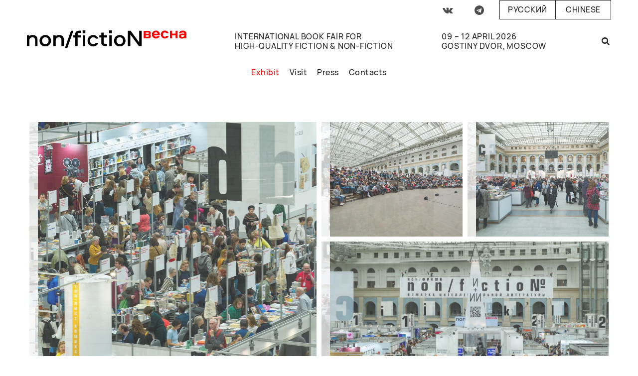

--- FILE ---
content_type: text/html; charset=UTF-8
request_url: https://moscowbookfair.ru/en/?gclid=EAIaIQobChMIrKTOkrGZ5gIVCeN3Ch33hgF9EAAYASAAEgLrZ_D_BwE
body_size: 10538
content:
<!doctype html>
<html lang="en">
    
<head>
<meta name="csrf-token" content="9DD4sNsFAoOgFLpD/EBpOvSRpWqkVTO2wtZjODySx04=">


<meta charset="UTF-8">
<base href="https://moscowbookfair.ru/en/" >
<title>non/fictio№</title>

<meta http-equiv="X-UA-Compatible" content="IE=Edge">
<meta name="viewport" content="width=device-width, initial-scale=1">

<meta name="theme-color" content="#fff">
<meta name="format-detection" content="telephone=no">

<link rel="shortcut icon" type="image/ico" href="/assets/nonfiction/img/favicon.png">
    
<!-- Open Graph data -->
<meta property="og:title" content="non/fictio№">
<meta property="og:type" content="article">
<meta property="og:url" content="/en/">
<meta property="og:image" content="http://moscowbookfair.ru/assets/nonfiction/img/og_logo.png">
<meta property="og:image:width" content="400" >
<meta property="og:image:height" content="400" >
<meta property="og:description" content="">
<meta property="og:site_name" content="non/fictio№">
<meta property="fb:admins" content="">

<style>
.preloader {
  position: fixed;
  top: 0;
  left: 0;
  width: 100vw;
  height: 100vh;
  background-color: white;
  opacity: 0;
  visibility: hidden;
  transition: all 0.5s ease;
  z-index: 1000000;
}
.preloader.active {
  opacity: 1;
  visibility: visible;
}
</style>

</head>


<body class="en">

<div class="out">
    <div class="preloader active">
</div>    
    <header class="header noPrint">
    <div class="wrap">
      <div class="">
          <div class="langs_outer">
                <div class="social_icons" style="display: flex; justify-content: center; align-items: center">
                    <ul style="display: flex">
                
                        <li><a href="https://vk.com/public30775488/" target="_blank" style="padding: 10px; color: #4e4e4e; font-size: 1.2em"><i class="icon-vkontakte"></i></a></li>
<li><a href="https://t.me/moscowbookfair" target="_blank" style="padding: 10px; color: #4e4e4e; font-size: 1.2em"><i class="icon-telegram"></i></a></li>
                    </ul>
                </div>
            <div class="langs">
            <a href="https://moscowbookfair.ru/?erid=LatgBxEpY&ysclid=mioe5mt7v2464068655" class="lang ru ">Русский</a>

<a href="https://moscowbookfair.ru/cn/?erid=LatgBxEpY&ysclid=mioe5mt7v2464068655" class="lang cn ">Chinese</a>

            
            </div>       
          </div>
      </div>
    
      <div class=" header_columns" style="padding-top: 10px">
        <div class="header_column header_column_first">
    
          <a class="header_logo" href="https://moscowbookfair.ru/en/">
            
            

<svg viewBox="0 0 1920 207" fill="none" xmlns="http://www.w3.org/2000/svg" width="320">
<path d="M70.4985 51.3184C87.8277 51.3184 101.612 56.4551 112.246 66.7285C122.486 77.0019 127.606 90.4363 127.606 107.427V184.873H98.4615V111.773C98.4615 101.5 95.7046 93.2023 90.1908 87.2753C84.6769 81.3483 76.8 78.5824 65.7723 78.5824C55.9262 78.5824 47.2615 82.1386 40.1723 89.2509C33.0831 96.3633 29.5385 105.846 29.5385 117.7V184.478H0V54.8745H29.5385V66.7285C38.2031 56.4551 51.9877 51.3184 70.4985 51.3184Z" fill="black"/>
<path d="M221.342 51.3184C241.034 51.3184 257.182 58.0356 270.572 71.0749C283.963 84.1142 290.265 100.315 290.265 120.071C290.265 139.433 283.569 155.633 270.572 168.672C257.182 181.712 241.034 188.429 221.342 188.429C201.649 188.429 185.108 182.107 171.717 169.067C158.326 156.028 152.025 139.828 152.025 120.071C152.025 100.315 158.72 84.1142 171.717 71.0749C185.108 58.0356 201.649 51.3184 221.342 51.3184ZM221.342 161.165C233.157 161.165 242.609 157.213 249.699 149.311C257.182 141.408 260.726 131.53 260.726 119.676C260.726 107.822 257.182 97.5487 249.699 90.0412C242.215 82.1386 232.763 78.1873 221.342 78.1873C209.92 78.1873 200.468 82.1386 192.985 90.0412C185.502 97.9438 181.563 107.822 181.563 119.676C181.563 131.53 185.502 141.013 192.985 148.916C200.468 157.213 209.92 161.165 221.342 161.165Z" fill="black"/>
<path d="M388.332 51.3184C405.661 51.3184 419.446 56.4551 430.08 66.7285C440.32 77.0019 445.44 90.4363 445.44 107.427V184.873H415.901V111.773C415.901 101.5 413.145 93.2023 407.631 87.2753C402.117 81.3483 394.24 78.5824 383.212 78.5824C373.366 78.5824 364.701 82.1386 357.612 89.2509C350.523 96.3633 346.978 105.846 346.978 117.7V184.478H317.44V54.8745H346.978V66.7285C356.037 56.4551 369.821 51.3184 388.332 51.3184Z" fill="black"/>
<path d="M458.043 207L530.511 0.346436H559.262L486.794 207H458.043Z" fill="black"/>
<path d="M610.855 184.873H581.317V80.9532H557.686V55.2697H581.317V39.4644C581.317 26.8202 585.649 16.942 593.92 9.82961C602.191 2.71725 614.4 -0.838928 630.154 -0.838928H651.028V24.8446H630.154C617.157 24.8446 610.462 31.1667 610.462 44.206V54.8746H651.028V80.5581H610.462V184.873H610.855Z" fill="black"/>
<path d="M671.114 29.5861V-4H704.197V29.5861H671.114ZM673.083 54.8745H702.621V184.478H673.083V54.8745Z" fill="black"/>
<path d="M860.554 95.1779H829.834C823.138 84.1143 812.505 78.5824 798.326 78.5824C786.905 78.5824 777.452 82.5337 770.363 90.4363C762.88 98.339 759.335 108.217 759.335 120.071C759.335 131.925 762.88 141.803 770.363 149.706C777.846 157.609 786.905 161.56 798.326 161.56C812.505 161.56 823.138 156.028 829.834 144.964H860.554C855.828 158.399 847.951 169.067 836.529 176.97C825.501 184.873 812.505 188.824 798.326 188.824C779.028 188.824 762.486 182.107 749.489 169.067C736.492 156.028 729.797 139.828 729.797 120.071C729.797 100.71 736.492 84.5094 749.489 71.4701C762.486 58.4307 779.028 51.7135 798.326 51.7135C812.898 51.7135 825.501 55.6648 836.529 63.5674C847.951 71.0749 855.828 81.7435 860.554 95.1779Z" fill="black"/>
<path d="M895.212 22.4738H924.751V54.8745H964.923V80.558H924.357V139.037C924.357 152.077 931.052 158.399 944.049 158.399H964.923V184.082H944.049C928.295 184.082 916.086 180.526 907.815 173.414C899.545 166.301 895.212 156.423 895.212 143.779V80.9532H871.582V55.2696H895.212V22.4738Z" fill="black"/>
<path d="M989.735 29.5861V-4H1022.82V29.5861H989.735ZM991.311 54.8745H1020.85V184.478H991.311V54.8745Z" fill="black"/>
<path d="M1117.74 51.3184C1137.43 51.3184 1153.58 58.0356 1166.97 71.0749C1180.36 84.1142 1186.66 100.315 1186.66 120.071C1186.66 139.433 1179.96 155.633 1166.97 168.672C1153.58 181.712 1137.43 188.429 1117.74 188.429C1098.04 188.429 1081.5 182.107 1068.11 169.067C1054.72 156.028 1048.42 139.828 1048.42 120.071C1048.42 100.315 1055.11 84.1142 1068.11 71.0749C1081.5 58.0356 1098.04 51.3184 1117.74 51.3184ZM1117.74 161.165C1129.55 161.165 1139 157.213 1146.09 149.311C1153.58 141.408 1157.12 131.53 1157.12 119.676C1157.12 107.822 1153.58 97.5487 1146.09 90.0412C1138.61 82.1386 1129.16 78.1873 1117.74 78.1873C1106.31 78.1873 1096.86 82.1386 1089.38 90.0412C1081.9 97.9438 1077.96 107.822 1077.96 119.676C1077.96 131.53 1081.9 141.013 1089.38 148.916C1096.86 157.213 1106.31 161.165 1117.74 161.165Z" fill="black"/>
<path d="M1350.89 0.346436H1381.22V184.873H1347.74L1245.74 45.7865V184.873H1215.41V0.346436H1248.89L1350.89 139.433V0.346436Z" fill="black"/>
<path d="M1491.1 27.6348C1491.1 35.1423 1488.74 41.0693 1484.01 45.4157C1489.53 50.1573 1492.28 56.4794 1492.28 63.9869C1492.28 71.8895 1489.53 78.2116 1484.41 83.7435C1479.29 88.8802 1471.41 91.6461 1461.56 91.6461H1405.64V0.76593H1460.38C1470.23 0.76593 1477.71 3.53185 1483.22 8.66855C1488.74 13.4101 1491.1 19.7322 1491.1 27.6348ZM1429.66 20.1274V36.7229H1456.84C1463.53 36.7229 1467.08 33.9569 1467.08 28.4251C1467.08 22.8933 1463.53 20.5225 1456.84 20.5225H1429.66V20.1274ZM1429.66 54.8989V71.4944H1458.02C1464.71 71.4944 1468.26 68.7285 1468.26 63.1966C1468.26 57.6648 1464.71 54.8989 1458.02 54.8989H1429.66Z" fill="#FF0000"/>
<path d="M1572.23 63.5918H1598.23C1594.68 72.6798 1588.78 80.1873 1580.9 85.324C1572.63 90.8558 1563.96 93.6217 1553.72 93.6217C1539.54 93.6217 1528.12 88.8801 1518.67 79.7921C1509.22 70.7041 1504.89 59.2453 1504.89 45.4157C1504.89 31.9813 1509.22 20.5225 1518.28 11.4344C1527.34 2.34643 1538.76 -2.39514 1552.54 -2.39514C1566.33 -2.39514 1577.75 1.9513 1586.41 11.0393C1595.08 20.1273 1599.41 31.191 1599.41 45.0206C1599.41 49.367 1599.41 52.1329 1599.02 53.3183H1529.3C1530.49 58.8502 1533.24 63.1966 1537.97 66.3577C1542.7 69.5187 1547.42 71.0992 1553.33 71.0992C1561.99 71.4944 1568.3 69.1236 1572.23 63.5918ZM1530.09 35.9326H1574.2C1573.42 30.7959 1571.05 26.4494 1567.11 23.2884C1563.18 20.1273 1558.45 18.5468 1552.54 18.5468C1547.03 18.5468 1541.91 20.1273 1537.58 23.2884C1533.64 26.4494 1530.88 30.7959 1530.09 35.9326Z" fill="#FF0000"/>
<path d="M1660.46 71.4944C1669.91 71.4944 1676.6 67.9382 1680.54 61.221H1704.96C1701.81 71.0992 1695.9 79.0019 1688.02 84.9288C1680.15 90.8558 1670.7 93.6217 1660.46 93.6217C1646.67 93.6217 1635.25 88.8801 1626.19 79.7921C1617.13 70.7041 1612.41 59.2453 1612.41 45.4157C1612.41 31.5861 1617.13 20.1273 1626.19 11.0393C1635.25 1.9513 1646.67 -2.39514 1660.46 -2.39514C1670.7 -2.39514 1679.75 0.370775 1688.02 6.29774C1696.3 12.2247 1701.81 20.1273 1704.96 30.0056H1680.54C1676.21 23.2884 1669.51 19.7322 1660.46 19.7322C1653.37 19.7322 1647.46 22.103 1643.13 26.8446C1638.79 31.5861 1636.43 37.9082 1636.43 45.4157C1636.43 52.9232 1638.79 59.2453 1643.13 63.9869C1647.46 68.7285 1652.97 71.4944 1660.46 71.4944Z" fill="#FF0000"/>
<path d="M1789.24 0.370789H1813.27V91.2509H1789.24V56.0843H1745.53V91.2509H1721.5V0.370789H1745.53V34.7472H1789.24V0.370789Z" fill="#FF0000"/>
<path d="M1874.31 -2C1888.1 -2 1899.13 1.16105 1907.4 7.87828C1915.67 14.2004 1920 23.2884 1920 35.1423V91.6461H1895.98V84.9288C1889.67 91.2509 1879.83 94.412 1866.83 94.412C1855.8 94.412 1847.14 91.6461 1840.84 86.5094C1834.54 80.9775 1831.38 73.47 1831.38 63.5918C1831.38 53.3183 1835.32 45.8109 1843.59 41.4644C1851.47 37.118 1861.71 34.7472 1874.31 34.7472H1896.76C1896.76 29.6105 1894.79 26.0543 1890.86 23.6835C1886.92 21.3127 1881.8 20.1273 1875.5 20.1273C1864.47 20.1273 1857.38 23.6835 1854.23 31.191H1829.42C1831.78 20.5225 1837.29 12.6198 1845.56 7.08801C1853.44 0.765917 1863.29 -2 1874.31 -2ZM1895.98 56.0843V52.1329H1873.53C1860.92 52.1329 1855.02 55.6891 1855.02 63.1966C1855.02 66.3577 1856.59 69.1236 1859.35 71.4944C1862.1 73.47 1866.04 74.6554 1871.56 74.6554C1878.25 74.6554 1884.16 73.0749 1888.89 69.9138C1893.61 66.3577 1895.98 61.6161 1895.98 56.0843Z" fill="#FF0000"/>
</svg>







            
          </a>
          <a href="#" class="burger is-active mobmenu_sign">
            <span></span>
          </a>
        </div>
        <div class="header_column header_logo_slogan header_logo_block">
          
    
                <span class="header_logo_slogan">International book fair for</span><br>
      <span class="header_logo_slogan">high-quality fiction & non-fiction</span> 
    
        </div>
        <div class="header_column header_logo_slogan header_logo_block">
           <span class="header_logo_slogan">09 &ndash; 12 april 2026</span><br>
            <span class="header_logo_slogan">Gostiny dvor, Moscow</span>
        </div>
        <div class="header_column header_logo_block_hide">
          <div class="subnav">
            <ul>
                
                
              
                <li class="subnav_search first"><a href="search.html" ><i class="icon-search-3"></i></a></li>
              
            </ul>
          </div>
        </div>
    
        <div class="mobmenu">
          <div class="mobmenu_inner">
            <div class="mobmenu_nav">
                <ul class=""><li  class="first"><a href="for-participants/" >Exhibit</a></li><li ><a href="posetitelyam/" >Visit</a></li><li ><a href="press/" >Press</a></li><li  class="last"><a href="contacts-en/" >Contacts</a></li></ul>
          </div>
    
          <div class="mobmenu_socials">
              <ul class=""><li class="first"><a href="https://vk.com/public30775488/"  target="_blank">Вконтакте</a></li><li class="last"><a href="https://t.me/moscowbookfair"  target="_blank">telegram</a></li></ul>
    
          </div>
          <div class="mobmenu_langs">
    <div><a href="https://moscowbookfair.ru/?gclid=EAIaIQobChMIrKTOkrGZ5gIVCeN3Ch33hgF9EAAYASAAEgLrZ_D_BwE" class=" ru ">Русский</a></div>
<div><a href="https://moscowbookfair.ru/en/?gclid=EAIaIQobChMIrKTOkrGZ5gIVCeN3Ch33hgF9EAAYASAAEgLrZ_D_BwE" class=" en is-active">English</a></div>
<div><a href="https://moscowbookfair.ru/cn/?gclid=EAIaIQobChMIrKTOkrGZ5gIVCeN3Ch33hgF9EAAYASAAEgLrZ_D_BwE" class=" cn ">Chinese</a></div>
    
          </div>
        </div>
        </div>
      </div>
      <div class="">
        <nav class="mainmenu">
            <ul class=""><li class="stag first" ><a href="for-participants/"  style="">Exhibit</a></li><li class="stag " ><a href="posetitelyam/"  style="">Visit</a></li><li class="stag " ><a href="press/"  style="">Press</a></li><li class="stag last" ><a href="contacts-en/"  style="">Contacts</a></li></ul>
        </nav>
        <style>
            .mainmenu li.first a{
                color: red;
            }
        </style>
      </div>
    </div>
</header>
    <div class="wrap">
        <div class="section">
  <div class="wrap image_columns">
    <div class="image_column image_column50">
        <div class="picture-item picture-item_2x">
            <div class="fpCarousel mainCarousel">
                <div class="f-carousel__slide"> <img class="carousel_slide_image" src="/assets/images/resources/2/dscf4715-raf-dxo-deepprime-edit.jpg" alt=""></div>
                <div class="f-carousel__slide"> <img class="carousel_slide_image" src="/assets/images/resources/2/dscf4801-raf-dxo-deepprime-edit.jpg" alt=""></div>
                <div class="f-carousel__slide"> <img class="carousel_slide_image" src="/assets/images/resources/2/amfiteatr-zal.jpg" alt=""></div>
                <div class="f-carousel__slide"> <img class="carousel_slide_image" src="/assets/images/resources/2/na-lob.jpg" alt=""></div>
            </div>
        </div>
    </div>
    
    <div class=" image_column image_column50">
      <div class="image_columns image_column_flex">
        <div class="picture-item " >
            <div class="fpCarousel carousel">
                <div class="f-carousel__slide"> <img class="carousel_slide_image" src="/assets/images/resources/2/dscf4801-raf-dxo-deepprime-edit.jpg" alt=""></div>
                <div class="f-carousel__slide"> <img class="carousel_slide_image" src="/assets/images/resources/2/amfiteatr-zal.jpg" alt=""></div>
                <div class="f-carousel__slide"> <img class="carousel_slide_image" src="/assets/images/resources/2/na-lob.jpg" alt=""></div>
                <div class="f-carousel__slide"> <img class="carousel_slide_image" src="/assets/images/resources/2/dscf4715-raf-dxo-deepprime-edit.jpg" alt=""></div>
            </div>
        </div>
        
        <div class="picture-item " style="">
            <div class="fpCarousel carousel">
                <div class="f-carousel__slide"> <img class="carousel_slide_image" src="/assets/images/resources/2/amfiteatr-zal.jpg" alt=""></div>
                <div class="f-carousel__slide"> <img class="carousel_slide_image" src="/assets/images/resources/2/na-lob.jpg" alt=""></div>
                <div class="f-carousel__slide"> <img class="carousel_slide_image" src="/assets/images/resources/2/dscf4715-raf-dxo-deepprime-edit.jpg" alt=""></div>
                <div class="f-carousel__slide"> <img class="carousel_slide_image" src="/assets/images/resources/2/dscf4801-raf-dxo-deepprime-edit.jpg" alt=""></div>
            </div>
        </div>
      </div>
      
      <div class="picture-item ">
        <div class="fpCarousel carousel">
            <div class="f-carousel__slide"> <img class="carousel_slide_image" src="/assets/images/resources/2/na-lob.jpg" alt=""></div>
            <div class="f-carousel__slide"> <img class="carousel_slide_image" src="/assets/images/resources/2/dscf4715-raf-dxo-deepprime-edit.jpg" alt=""></div>
            <div class="f-carousel__slide"> <img class="carousel_slide_image" src="/assets/images/resources/2/dscf4801-raf-dxo-deepprime-edit.jpg" alt=""></div>
            <div class="f-carousel__slide"> <img class="carousel_slide_image" src="/assets/images/resources/2/amfiteatr-zal.jpg" alt=""></div>
        </div>
      </div>
    </div>
  </div>
</div>



<div class="section">
    <div class="wrap">
        <h1>
             ABOUT US
        </h1>
<p><strong>non/fictio№27</strong></p>
<p><strong>Dates: 04 &ndash; 07 December, 2025</strong></p>
<p><strong><br />non/fictioNspring<br />Dates: 9 &ndash; 12 April, 2026</strong></p>
<p>&nbsp;</p>
<p><strong>Venue:</strong>&nbsp;Gostiniy Dvor, 4, Ilyinka street, Moscow, Russia</p>
<p><strong>&nbsp;</strong></p>
<p>Since 1999 ЕХРО-РАRК EXHIBITION PROJECTS company has been organising one of the biggest events of the book market: <strong>non/fiction</strong>, the international book fair for high-quality fiction and nonfiction.</p>
<p><strong>non/fiction</strong> book fair is always a bright event for lovers of reading and really fans of high-quality literature. The double-meaning contained in the title <strong>non/fiction</strong> (Non Slash Fiction) is a combination of fiction and the hole non-fiction genres. Prose and poetry are combined with documentary works. Every visitor of the fair will find a lot of fascinating and interesting books for himself: novels and short stories, fiction and fantasy, scientific and popular books, biographies and memoirs, art publications and many other genres. And all these genres are united by one idea: <strong>non/fiction</strong> book fair is always a quality reading, and each reader will surely find here his author and his book.</p>
<p><strong>&nbsp;</strong></p>
<p><strong>non/fiction</strong> is A WIDE CHOICE of best fiction, nonfiction, scholarly books and popular science.</p>
<p><strong>non/fiction</strong> is OVER 50 000 VISITORS, including professional publishers, book critics, readers, appreciators of quality literature.</p>
<p><strong>non/fiction</strong> is OVER 400 MAJOR PUBLISHING HOUSES, booksellers and small publishers, all within the same exhibition space.</p>
<p><strong>non/fiction</strong> is AN INTERNATIONAL FORUM for negotiating contracts and establishing direct contacts with authors, publishers, booksellers, book critics, agents, illustrators and translators.</p>
<p><strong>non/fiction</strong> is A LARGE-SCALE PROGRAMME covering key events in the book industry through seminars and round tables with famous writers and presenting new and unique &ldquo;auteur&rdquo; (writer\artist) books.</p>
    </div>
</div>


<div class="section">
    <div class="wrap">
    <div class="counts">
    <div class="count">
    <div class="count_big">400</div>
    <div class="count_small">publishing houses</div>
    </div>
        <div class="count">
            <div class="count_big">50000</div>
            <div class="count_small">VISITORS</div>
        </div>
        <div class="count">
            <div class="count_big">5</div>
            <div class="count_small">TOP LISTS</div>
        </div>

    </div>
    </div>
</div>

<div class="section">
    <div class="wrap">
    <div class="counts">
        <div class="count">
            <div class="count_big">13</div>
            <div class="count_small">DISCUSSION STAGES</div>
        </div>
        <div class="count">
            <div class="count_big">400</div>
            <div class="count_small">EVENTS</div>
        </div>
        <div class="count">
            <div class="count_big">1000</div>
            <div class="count_small">SPEAKERS</div>
        </div>

    </div>
    </div>
</div>





<div class="section">
    
<div id="adobe-dc-view" style="height: 600px; width: 100%;"></div>
<script src="https://documentcloud.adobe.com/view-sdk/main.js"></script>
<script type="text/javascript">
	document.addEventListener("adobe_dc_view_sdk.ready", function(){ 
		var adobeDCView = new AdobeDC.View({clientId: "2ba4e8eea2cd4611bf4b83e35063829d", divId: "adobe-dc-view"});
		adobeDCView.previewFile({
			content:{location: {url: "/assets/files/2025/nf_eng presentation EDIT+_removed.pdf"}},
			metaData:{fileName: "Presentation"}
		}, {});
	});
</script>

</div>

<div class="section">
  <div class="wrap">
    <span class="h1">FAIR SECTIONS</span>
    <div class="fair_categories">
      
    <a href="books-for-all.html" class="fair_category" >
        <span class="fair_category_bg" style="background-image: url(/assets/images/resources/11809/nf-osn.jpg);"></span>
        <span class="fair_category_title">
         Fiction & nonfiction
        </span>
      </a>
<a href="knigi-dlya-detej-i-podrostkov.html" class="fair_category" >
        <span class="fair_category_bg" style="background-image: url(/assets/images/resources/11810/dscf9035-edit.jpg);"></span>
        <span class="fair_category_title">
         Books for young adults & children
        </span>
      </a>
<a href="categories-top-lists.html" class="fair_category" >
        <span class="fair_category_bg" style="background-image: url(/assets/images/resources/11812/dscf8368-edit.jpg);"></span>
        <span class="fair_category_title">
         Top lists
        </span>
      </a>
<a href="buk-stok.html" class="fair_category" >
        <span class="fair_category_bg" style="background-image: url(/assets/images/resources/11811/527-img-1742.jpg);"></span>
        <span class="fair_category_title">
         Book Stock
        </span>
      </a>
<a href="antikvarnaya-kniga-i-bukinistika/" class="fair_category" >
        <span class="fair_category_bg" style="background-image: url(/assets/images/resources/1251/cat2.jpg);"></span>
        <span class="fair_category_title">
         Antique books
        </span>
      </a>
<a href="comics.html" class="fair_category" >
        <span class="fair_category_bg" style="background-image: url(/assets/images/resources/1257/cat5.jpg);"></span>
        <span class="fair_category_title">
         Comics
        </span>
      </a>
<a href="vinyl-club.html" class="fair_category" >
        <span class="fair_category_bg" style="background-image: url(/assets/images/resources/11813/484-img-1325.jpg);"></span>
        <span class="fair_category_title">
         Vinyl club
        </span>
      </a>
<a href="biznes-zona/" class="fair_category" >
        <span class="fair_category_bg" style="background-image: url(/assets/images/resources/1259/banner-biznes-en.png);"></span>
        <span class="fair_category_title">
         Business area
        </span>
      </a>
<a href="nonfiction-artist-contest.html" class="fair_category" >
        <span class="fair_category_bg" style="background-image: url(/assets/images/resources/71088/xudozhnik.jpeg);"></span>
        <span class="fair_category_title">
         "Non/fiction artist" contest
        </span>
      </a>
<a href="childrens-area-territory-of-knoledge.html" class="fair_category" >
        <span class="fair_category_bg" style="background-image: url(/assets/images/resources/71089/dscf9035-edit.jpg);"></span>
        <span class="fair_category_title">
         Children's area "Territory of knoledge"
        </span>
      </a>
<a href="thematic-pavilion.html" class="fair_category" >
        <span class="fair_category_bg" style="background-image: url(/assets/images/resources/71090/1.3.jpg);"></span>
        <span class="fair_category_title">
         Thematic pavilion
        </span>
      </a>

    </div>
  </div>
</div>


<div class="section">
    

</div>
    </div>
    <footer class="footer noPrint">
  <div class="wrap ">
    <div class="footer_columns">
      
      <div class="footer_column collapsed">
        <div class="footer_column_title">
            Organizer:
        </div>
        <div class="footer_column_text">
          <a href="https://expopark.ru/" style="display: inline-block; height: 38px; width: 195px; background: #fff;" target="_blank">
<svg xmlns="http://www.w3.org/2000/svg" viewBox="0 0 382.17 75.5">
	<defs>
		<style>.clsE-4{fill:#006838;}</style>
	</defs>
	<path class="clsE-4" d="M110.3,41.65c0,1.61-.63,3.44-3.84,3.44h-1.78V38.26h1.78C107.77,38.26,110.3,38.44,110.3,41.65Zm42.53-2.19c-4.07,0-7.91,2.82-7.91,8.45s3.84,8.43,7.91,8.43,7.93-2.81,7.93-8.43S156.91,39.46,152.83,39.46Zm69.8-1.2h-1.78v6.83h1.78c3.21,0,3.84-1.83,3.84-3.44C226.47,38.44,224,38.26,222.63,38.26ZM259,52.09h5.62l-2.82-10.2Zm46.5-13.83h-1.59V45.9h1.59c1.44,0,4.25-.23,4.25-3.85S307,38.26,305.47,38.26Zm-292.39-27c0-1.18-.92-1.63-1.94-1.63h-.75v3.31h.74A1.7,1.7,0,0,0,13.08,11.26ZM14,16.62a1.55,1.55,0,0,0-1-1.47,4,4,0,0,0-1.73-.26h-.94v3.57h1.1a3.59,3.59,0,0,0,1.73-.35A1.7,1.7,0,0,0,14,16.62Zm354.38,0c0-.82-.43-1.8-2.29-1.8H364.6v3.54h1.46C366.52,18.34,368.4,18.34,368.4,16.6ZM91.53,11.09l-1.86,4.64h3.69ZM30.92,14.8H29.41v3.54h1.47c.45,0,2.34,0,2.34-1.74C33.22,15.78,32.78,14.8,30.92,14.8Zm82.62,1.82a1.52,1.52,0,0,0-1-1.47,3.84,3.84,0,0,0-1.72-.27h-.92v3.58H111a3.61,3.61,0,0,0,1.74-.35A1.66,1.66,0,0,0,113.54,16.62Zm157.58-3.48a1.91,1.91,0,0,0,.7-1.52,1.74,1.74,0,0,0-.73-1.46,2.9,2.9,0,0,0-1.77-.42h-.88v3.82h1A2.51,2.51,0,0,0,271.12,13.14ZM112.61,11.26c0-1.18-.91-1.63-1.94-1.63h-.73v3.31h.71C111,12.94,112.61,12.91,112.61,11.26Zm82.7,3.54h-1.52v3.54h1.48c.45,0,2.33,0,2.33-1.74C197.6,15.78,197.17,14.8,195.31,14.8Zm99.52-.75a4.32,4.32,0,1,0-8.63,0,4.32,4.32,0,1,0,8.63,0ZM137,14.05a4.32,4.32,0,1,0-8.63,0,4.32,4.32,0,1,0,8.63,0ZM382.17,0V75.5H0V0Zm-10,20.51h2.53V7.57h-2.53Zm-10.06,0h4.56a4.23,4.23,0,0,0,3.69-1.59A4.2,4.2,0,0,0,371,16.6a3.82,3.82,0,0,0-1.2-2.89,4.43,4.43,0,0,0-3.17-1.07h-2V7.57h-2.53ZM344.19,9.74h2.92V20.51h2.51V9.74h2.92V7.57h-8.35ZM307.7,20.51h7.18V18.34h-4.66V14.8h4.47V12.64h-4.47V9.74h4.66V7.57H307.7Zm-41.78,0h2.52V15.72h1.64a4.39,4.39,0,0,0,3.26-1.14,4.11,4.11,0,0,0,1.09-2.9,4.12,4.12,0,0,0-1.33-3.13,4.66,4.66,0,0,0-3.42-1h-3.76Zm-21.14,0h2.52V9.74h5.2V20.51H255V7.57H244.78Zm-30,0h7.2V18.34h-4.66V14.8h4.46V12.64h-4.46V9.74h4.66V7.57h-7.2Zm-65.36-9a3.53,3.53,0,0,0,1.3,3.1,5.49,5.49,0,0,0,3.45.83c.65,0,1.75-.07,2.31-.12v5.15H159V7.57h-2.53v5.61a14.62,14.62,0,0,1-2.05.14,2.94,2.94,0,0,1-1.85-.44,2,2,0,0,1-.63-1.77V7.57h-2.53Zm-42,9h4.34a4.78,4.78,0,0,0,3.3-1,3.45,3.45,0,0,0,1.11-2.63,3.33,3.33,0,0,0-.93-2.42,3.28,3.28,0,0,0-1.7-.82A2.75,2.75,0,0,0,115,11.06a3.37,3.37,0,0,0-1.2-2.68,5.15,5.15,0,0,0-3.18-.81h-3.2ZM68.65,9.74h2.92V20.51H74.1V9.74H77V7.57H68.65ZM49.73,14.05A6.46,6.46,0,0,0,51.8,19a6.4,6.4,0,0,0,4.75,1.81,6.67,6.67,0,0,0,3.2-.76V17.1a4,4,0,0,1-3,1.42,4.29,4.29,0,0,1-4.39-4.43,4.33,4.33,0,0,1,4.31-4.52A4.15,4.15,0,0,1,59.75,11V8.07a6.43,6.43,0,0,0-3.19-.8,6.47,6.47,0,0,0-6.83,6.78ZM7.87,20.52h4.35a4.79,4.79,0,0,0,3.29-1.05,3.47,3.47,0,0,0,1.1-2.63,3.29,3.29,0,0,0-.93-2.42A3.2,3.2,0,0,0,14,13.6a2.74,2.74,0,0,0,1.46-2.54,3.37,3.37,0,0,0-1.2-2.68,5.14,5.14,0,0,0-3.17-.81H7.87Zm27.81,7.3H7.56V68H35.68V56.34h-12V52.51H34.49V42.86H23.63v-3.4H35.68Zm.13-11.22a3.85,3.85,0,0,0-1.2-2.89,4.45,4.45,0,0,0-3.19-1.07h-2V7.57H26.88V20.51h4.57a4.17,4.17,0,0,0,3.66-1.59A4.13,4.13,0,0,0,35.81,16.6Zm1.13,3.91h2.51V7.57H36.94ZM84.82,68,70.47,46.3,82.69,27.82H65.13l-3.56,7.62L58,27.82H39.69L52.55,46.88,38.27,68H56l5.62-10,5.16,10Zm2.89-47.48,1.16-2.71H94.1l1.13,2.71H98L92.49,7.3h-1.9L85,20.51Zm37.85,21.14c0-5.74-3.2-13.83-16-13.83h-21V68h16.07V55.55h4.88C122.3,55.55,125.56,47.45,125.56,41.65Zm7.14-20.84a6.57,6.57,0,0,0,6.92-6.76,6.92,6.92,0,0,0-13.83,0A6.56,6.56,0,0,0,132.7,20.81Zm43.38,27.1c0-10.85-7.52-21.3-23.25-21.3s-23.25,10.45-23.25,21.3,7.53,21.3,23.25,21.3S176.08,58.76,176.08,47.91Zm1.77-33.15v5.75h2.53V7.57h-2.53v5h-5.46v-5h-2.53V20.51h2.53V14.76Zm21.12,29H180.09v8.83H199Zm1.24-27.13A3.86,3.86,0,0,0,199,13.71a4.46,4.46,0,0,0-3.18-1.07h-2V7.57h-2.51V20.51h4.55a4.14,4.14,0,0,0,3.66-1.59A4,4,0,0,0,200.21,16.6Zm3.64-9h-2.52V20.51h2.52Zm37.89,34.08c0-5.74-3.21-13.83-16-13.83H204.78V68h16.07V55.55h4.88C238.47,55.55,241.74,47.45,241.74,41.65ZM284.9,68,270.6,27.82H252.94L238.65,68h16.46l1.6-5.85h10.11L268.43,68Zm5.62-47.18a6.57,6.57,0,0,0,6.91-6.76,6.92,6.92,0,0,0-13.83,0A6.56,6.56,0,0,0,290.52,20.81ZM327.58,68,317.42,52.33C322.3,50.14,325,46.83,325,41c0-10.85-9.24-13.15-14.93-13.15H287.8V68h16.08V55.55L309.15,68Zm.49-53.28,4.61,5.8H336l-5.76-7,5.47-6h-3.18l-4.77,5.48V7.57h-2.52V20.51h2.52V15ZM375.65,68,361.58,46.88l13.66-19.06H357.62l-8.89,14.46V27.82H332.66V68h16.07V52.72L357.16,68Z"/>
</svg>
            </a>
            

<a href="https://moscowbookfair.ru/en/" style="display: inline-block; height: 38px; width: 195px; background: #fff;">
    
<svg id="Layer_1" data-name="Layer 1" xmlns="http://www.w3.org/2000/svg" viewBox="0 0 256.85 56.68">
  <defs>
    <style>
      .ftcls-1 {
        fill: #fff;
      }

      .ftcls-2 {
        fill: #1a171b;
      }
    </style>
  </defs>
  <rect class="ftcls-1" width="256.85" height="56.68"/>
  <path class="ftcls-2" d="M8,21.28a7.88,7.88,0,0,1,7.4-4.07c5.88,0,8,3.26,8,10.64v20.4h-3.9V28.9c0-5.58-1-8.08-4.94-8.08-4.88,0-6.28,3.37-6.28,10.34V48.25H4.38V17.74H8Z"/>
  <path class="ftcls-2" d="M34,36.57c0,6.16.81,8.31,6,8.31s5.87-2.09,5.87-8.25V29.36c0-6.16-.69-8.25-5.87-8.25s-6,2-6,8.19Zm15.92-.06c0,9-2.44,12.27-9.94,12.27S30,45.52,30,36.57V29.36c0-9,2.61-12.15,10.11-12.15s9.88,3.14,9.88,12.09Z"/>
  <path class="ftcls-2" d="M60,21.28a7.9,7.9,0,0,1,7.44-4.07c5.87,0,8,3.26,8,10.64v20.4H71.52V28.9c0-5.58-1-8.08-5-8.08-4.88,0-6.27,3.37-6.27,10.34V48.25H56.38V17.74H60Z"/>
  <polyline points="76.8 53.77 90.99 4.08 94.24 4.08 80.06 53.77"/>
  <path class="ftcls-2" d="M109.24,7.56c-.52,0-1.51-.11-2.15-.11-3.49,0-4.54,1.39-4.54,5.23v5.17h6.69v3.61h-6.69V48.25H98.66V21.46H94.94V17.85h3.72V12.39c0-5.87,2.5-8.43,8.2-8.43.75,0,1.51.06,2.38.12Z"/>
  <path class="ftcls-2" d="M117.61,48.25h-3.9V17.74h3.9Zm-3.9-41.44h3.9V12h-3.9Z"/>
  <path class="ftcls-2" d="M139.12,27.73v-.52c0-4.48-1.46-6.1-5.35-6.1-4.94,0-5.58,2.09-5.58,8.19v7.27c0,6.1.69,8.31,5.75,8.31,4.65,0,5.7-1.74,5.7-6.68V37h4.07v1.27c0,7.45-3,10.53-9.59,10.53-7.5,0-10-3.2-10-12.21V29.36c0-9,2.56-12.15,10-12.15,6.34,0,9,2.62,9,9.07v1.45Z"/>
  <path class="ftcls-2" d="M154.38,17.68h9.88v3.6h-9.88v17.5c0,4.53.23,6.39,3.66,6.39,2.68,0,3.55-1.39,3.55-4.53V37.73h3.49V40c0,6.16-2,8.84-7.5,8.84-5.7,0-7.09-2.68-7.09-8.78V21.28h-3.11v-3.6h3.14V10.35h3.86Z"/>
  <path class="ftcls-2" d="M174.17,48.25h-3.9V17.74h3.9Zm-3.9-41.44h3.89V12h-3.89Z"/>
  <path class="ftcls-2" d="M184.74,36.57c0,6.16.82,8.31,6,8.31s5.87-2.09,5.87-8.25V29.36c0-6.16-.7-8.25-5.87-8.25s-6,2-6,8.19Zm15.93-.06c0,9-2.44,12.27-9.94,12.27s-10.06-3.26-10.06-12.21V29.36c0-9,2.62-12.15,10.12-12.15s9.88,3.14,9.88,12.09Z"/>
  <path class="ftcls-2" d="M240.66,18.32c0,4.3.52,5.81,4.42,5.81s4.36-1.51,4.36-5.81V13.26c0-4.3-.53-5.75-4.36-5.75s-4.42,1.45-4.42,5.75Zm-3.14,12.55h15.06v3H237.52ZM245.08,27c-5.64,0-7.56-2.38-7.56-8.66v-5c0-6.28,2-8.54,7.56-8.54s7.5,2.32,7.5,8.54v5c0,6.28-1.92,8.66-7.5,8.66M212.64,4.72,228.8,43.43V4.72h4.25V48.25h-6.67l-15.87-38v38h-4.24V4.72Z"/>
</svg>

    
</a>

        </div>
      </div>
      
      
      <div class="footer_column collapsed">
        <div class="footer_column_title">
          
        </div>
        <div class="footer_column_text">
          <ul>
           
          </ul>
        </div>

      </div>

      

      <div class="footer_column collapsed">
        <div class="footer_column_title">
            Contacts
        </div>
        <div class="footer_column_text">
            4, Ilyinka str., Moscow<br>
Gostiny dvor<br>
<a href="tel:+74953694700">Tel.: +7 (495) 369-47-00</a><br>
            <a href="mailto:nf@expopark.ru">nf@expopark.ru</a><br>
            
            <ul class="footer_socials">
                <li><a href="https://vk.com/public30775488/" target="_blank"><i class="icon-vkontakte"></i></a></li>
<li><a href="https://t.me/moscowbookfair" target="_blank"><i class="icon-telegram"></i></a></li>
            </ul>
        </div>
      </div>
      <div class="footer_column collapsed">
        <div class="footer_column_title">
            Newsletter Signup
        </div>
        <div class="footer_column_text">
          <form id="subscribe" accept-charset="UTF-8" action="subscribe" method="post">
            <input name="email" required="" type="email" placeholder="email address">
            <button class="btn_footer btn_submit action" type="submit" data-action="send-subscribe-form">Signup</button>
          </form>
        </div>
      </div>
    </div>
  </div>
</footer>


</div>
<link rel="stylesheet" href="/assets/nonfiction/css/app.css?v=151220201421">
<script src="/assets/nonfiction/js/vendors~app.js?v=151220201421"></script>
<script src="/assets/nonfiction/js/app.js?v=151220201421"></script>

<!-- Top.Mail.Ru counter -->
<script>
var _tmr = window._tmr || (window._tmr = []);
_tmr.push({id: "3333870", type: "pageView", start: (new Date()).getTime(), pid: "USER_ID"});
(function (d, w, id) {
  if (d.getElementById(id)) return;
  var ts = d.createElement("script"); ts.type = "text/javascript"; ts.async = true; ts.id = id;
  ts.src = "https://top-fwz1.mail.ru/js/code.js";
  var f = function () {var s = d.getElementsByTagName("script")[0]; s.parentNode.insertBefore(ts, s);};
  if (w.opera == "[object Opera]") { d.addEventListener("DOMContentLoaded", f, false); } else { f(); }
})(document, window, "tmr-code");
</script>
<noscript><div><img src="https://top-fwz1.mail.ru/counter?id=3333870;js=na" style="position:absolute;left:-9999px;" alt="Top.Mail.Ru" ></div></noscript>
<!-- /Top.Mail.Ru counter -->


<!-- Yandex.Metrika counter -->
<script>
   (function(m,e,t,r,i,k,a){m[i]=m[i]||function(){(m[i].a=m[i].a||[]).push(arguments)};
   m[i].l=1*new Date();
   for (var j = 0; j < document.scripts.length; j++) {if (document.scripts[j].src === r) { return; }}
   k=e.createElement(t),a=e.getElementsByTagName(t)[0],k.async=1,k.src=r,a.parentNode.insertBefore(k,a)})
   (window, document, "script", "https://mc.yandex.ru/metrika/tag.js", "ym");

   ym(969758, "init", {
        clickmap:true,
        trackLinks:true,
        accurateTrackBounce:true,
        webvisor:true
   });
</script>
<noscript><div><img src="https://mc.yandex.ru/watch/969758" style="position:absolute; left:-9999px;" alt=""></div></noscript>
<!-- /Yandex.Metrika counter -->

</body>
</html>

--- FILE ---
content_type: text/css
request_url: https://moscowbookfair.ru/assets/nonfiction/css/app.css?v=151220201421
body_size: 21793
content:
@charset "UTF-8";@-webkit-keyframes fpFadeInDown{0%{opacity:0;-webkit-transform:translate3d(0,-20px,0);transform:translate3d(0,-20px,0)}to{opacity:1;-webkit-transform:translate3d(0,0,0);transform:translate3d(0,0,0)}}@keyframes fpFadeInDown{0%{opacity:0;-webkit-transform:translate3d(0,-20px,0);transform:translate3d(0,-20px,0)}to{opacity:1;-webkit-transform:translate3d(0,0,0);transform:translate3d(0,0,0)}}@-webkit-keyframes f-spinner-rotate{to{-webkit-transform:rotate(360deg);transform:rotate(360deg)}}@-webkit-keyframes f-spinner-dash{0%{stroke-dasharray:1,150;stroke-dashoffset:0}50%{stroke-dasharray:90,150;stroke-dashoffset:-35}to{stroke-dasharray:90,150;stroke-dashoffset:-124}}@-webkit-keyframes f-throwOutUp{to{-webkit-transform:translate3d(0,calc(var(--f-throw-out-distance, 150px)*-1),0);transform:translate3d(0,calc(var(--f-throw-out-distance, 150px)*-1),0);opacity:0}}@-webkit-keyframes f-throwOutDown{to{-webkit-transform:translate3d(0,var(--f-throw-out-distance, 150px),0);transform:translate3d(0,var(--f-throw-out-distance, 150px),0);opacity:0}}@-webkit-keyframes f-zoomInUp{0%{-webkit-transform:scale(.975) translate3d(0,16px,0);transform:scale(.975) translate3d(0,16px,0);opacity:0}to{-webkit-transform:scale(1) translate3d(0,0,0);transform:scale(1) translate3d(0,0,0);opacity:1}}@-webkit-keyframes f-zoomOutDown{to{-webkit-transform:scale(.975) translate3d(0,16px,0);transform:scale(.975) translate3d(0,16px,0);opacity:0}}@-webkit-keyframes f-fadeIn{0%{opacity:0}to{opacity:1}}@-webkit-keyframes f-fadeOut{to{opacity:0}}@-webkit-keyframes f-fadeFastIn{0%{opacity:.75}to{opacity:1}}@-webkit-keyframes f-fadeFastOut{to{opacity:0}}@-webkit-keyframes f-fadeSlowIn{0%{opacity:0}to{opacity:1}}@-webkit-keyframes f-fadeSlowOut{to{opacity:0}}@-webkit-keyframes f-crossfadeIn{0%{opacity:0}to{opacity:1}}@-webkit-keyframes f-crossfadeOut{to{opacity:0}}@-webkit-keyframes f-slideInPrev{0%{-webkit-transform:translateX(100%);transform:translateX(100%)}to{-webkit-transform:translate3d(0,0,0);transform:translate3d(0,0,0)}}@-webkit-keyframes f-slideInNext{0%{-webkit-transform:translateX(-100%);transform:translateX(-100%)}to{-webkit-transform:translate3d(0,0,0);transform:translate3d(0,0,0)}}@-webkit-keyframes f-slideOutNext{to{-webkit-transform:translateX(-100%);transform:translateX(-100%)}}@-webkit-keyframes f-slideOutPrev{to{-webkit-transform:translateX(100%);transform:translateX(100%)}}@-webkit-keyframes f-classicInNext{0%{-webkit-transform:translateX(-75px);transform:translateX(-75px);opacity:0}to{-webkit-transform:translate3d(0,0,0);transform:translate3d(0,0,0);opacity:1}}@-webkit-keyframes f-classicInPrev{0%{-webkit-transform:translateX(75px);transform:translateX(75px);opacity:0}to{-webkit-transform:translate3d(0,0,0);transform:translate3d(0,0,0);opacity:1}}@-webkit-keyframes f-classicOutNext{to{-webkit-transform:translateX(-75px);transform:translateX(-75px);opacity:0}}@-webkit-keyframes f-classicOutPrev{to{-webkit-transform:translateX(75px);transform:translateX(75px);opacity:0}}@keyframes f-throwOutUp{to{-webkit-transform:translate3d(0,calc(var(--f-throw-out-distance, 150px)*-1),0);transform:translate3d(0,calc(var(--f-throw-out-distance, 150px)*-1),0);opacity:0}}@keyframes f-throwOutDown{to{-webkit-transform:translate3d(0,var(--f-throw-out-distance, 150px),0);transform:translate3d(0,var(--f-throw-out-distance, 150px),0);opacity:0}}@keyframes f-zoomInUp{0%{-webkit-transform:scale(.975) translate3d(0,16px,0);transform:scale(.975) translate3d(0,16px,0);opacity:0}to{-webkit-transform:scale(1) translate3d(0,0,0);transform:scale(1) translate3d(0,0,0);opacity:1}}@keyframes f-zoomOutDown{to{-webkit-transform:scale(.975) translate3d(0,16px,0);transform:scale(.975) translate3d(0,16px,0);opacity:0}}@keyframes f-fadeIn{0%{opacity:0}to{opacity:1}}@keyframes f-fadeOut{to{opacity:0}}@keyframes f-fadeFastIn{0%{opacity:.75}to{opacity:1}}@keyframes f-fadeFastOut{to{opacity:0}}@keyframes f-fadeSlowIn{0%{opacity:0}to{opacity:1}}@keyframes f-fadeSlowOut{to{opacity:0}}@keyframes f-crossfadeIn{0%{opacity:0}to{opacity:1}}@keyframes f-crossfadeOut{to{opacity:0}}@keyframes f-slideInPrev{0%{-webkit-transform:translateX(100%);transform:translateX(100%)}to{-webkit-transform:translate3d(0,0,0);transform:translate3d(0,0,0)}}@keyframes f-slideInNext{0%{-webkit-transform:translateX(-100%);transform:translateX(-100%)}to{-webkit-transform:translate3d(0,0,0);transform:translate3d(0,0,0)}}@keyframes f-slideOutNext{to{-webkit-transform:translateX(-100%);transform:translateX(-100%)}}@keyframes f-slideOutPrev{to{-webkit-transform:translateX(100%);transform:translateX(100%)}}@keyframes f-classicInNext{0%{-webkit-transform:translateX(-75px);transform:translateX(-75px);opacity:0}to{-webkit-transform:translate3d(0,0,0);transform:translate3d(0,0,0);opacity:1}}@keyframes f-classicInPrev{0%{-webkit-transform:translateX(75px);transform:translateX(75px);opacity:0}to{-webkit-transform:translate3d(0,0,0);transform:translate3d(0,0,0);opacity:1}}@keyframes f-classicOutNext{to{-webkit-transform:translateX(-75px);transform:translateX(-75px);opacity:0}}@keyframes f-classicOutPrev{to{-webkit-transform:translateX(75px);transform:translateX(75px);opacity:0}}@keyframes f-spinner-rotate{to{-webkit-transform:rotate(360deg);transform:rotate(360deg)}}@keyframes f-spinner-dash{0%{stroke-dasharray:1,150;stroke-dashoffset:0}50%{stroke-dasharray:90,150;stroke-dashoffset:-35}to{stroke-dasharray:90,150;stroke-dashoffset:-124}}@-webkit-keyframes tags--bump{30%{-webkit-transform:scale(1.2);transform:scale(1.2)}}@keyframes tags--bump{30%{-webkit-transform:scale(1.2);transform:scale(1.2)}}@-webkit-keyframes rotateLoader{to{-webkit-transform:rotate(1turn);transform:rotate(1turn)}}@keyframes rotateLoader{to{-webkit-transform:rotate(1turn);transform:rotate(1turn)}}@-webkit-keyframes readonlyStyles{0%{background:linear-gradient(45deg,var(--tag-bg) 25%,transparent 25%,transparent 50%,var(--tag-bg) 50%,var(--tag-bg) 75%,transparent 75%,transparent) 0/5px 5px;-webkit-box-shadow:none;box-shadow:none;-webkit-filter:brightness(.95);filter:brightness(.95)}}@keyframes readonlyStyles{0%{background:linear-gradient(45deg,var(--tag-bg) 25%,transparent 25%,transparent 50%,var(--tag-bg) 50%,var(--tag-bg) 75%,transparent 75%,transparent) 0/5px 5px;-webkit-box-shadow:none;box-shadow:none;-webkit-filter:brightness(.95);filter:brightness(.95)}}@-webkit-keyframes dd-wrapper-show{to{overflow-y:auto}}@keyframes dd-wrapper-show{to{overflow-y:auto}}@-webkit-keyframes stripes{to{background-position:-50px 0}}@keyframes stripes{to{background-position:-50px 0}}@-webkit-keyframes marquee{0%{-webkit-transform:translateX(0%);transform:translateX(0%)}to{-webkit-transform:translateX(-100%);transform:translateX(-100%)}}@keyframes marquee{0%{-webkit-transform:translateX(0%);transform:translateX(0%)}to{-webkit-transform:translateX(-100%);transform:translateX(-100%)}}@-webkit-keyframes swinging{0%,to{-webkit-transform:rotate(10deg);transform:rotate(10deg)}50%{-webkit-transform:rotate(-5deg);transform:rotate(-5deg)}}@keyframes swinging{0%,to{-webkit-transform:rotate(10deg);transform:rotate(10deg)}50%{-webkit-transform:rotate(-5deg);transform:rotate(-5deg)}}.icon-facebook,.icon-facebook2{width:.53em;height:1em;fill:initial}a,abbr,acronym,address,applet,article,aside,audio,b,big,blockquote,body,canvas,caption,center,cite,code,dd,del,details,dfn,div,dl,dt,em,embed,figcaption,figure,footer,form,h1,h2,h3,h4,h5,h6,header,hgroup,html,i,iframe,ins,kbd,label,legend,li,mark,menu,nav,object,ol,output,pre,q,ruby,s,samp,section,small,span,strike,strong,sub,summary,sup,table,tbody,td,tfoot,th,thead,time,tr,tt,u,ul,var,video{margin:0;padding:0;border:0;vertical-align:baseline}fieldset,img,p{padding:0;vertical-align:baseline}fieldset,img{margin:0}html{-ms-text-size-adjust:100%;-webkit-text-size-adjust:100%;-webkit-box-sizing:border-box;box-sizing:border-box}a img,fieldset,img,p{border:0}input[type=email],input[type=tel],input[type=text],textarea{-webkit-appearance:none}button,input[type=submit]{cursor:pointer}button::-moz-focus-inner,input[type=submit]::-moz-focus-inner{padding:0;border:0}textarea{overflow:auto}button,input{margin:0;padding:0;border:0}a,a:focus,button,div,h1,h2,h3,h4,h5,h6,input,select,span,textarea{outline:0}ol,ul{list-style-type:none}table{border-spacing:0;border-collapse:collapse;width:100%}*,:after,:before{-webkit-box-sizing:inherit;box-sizing:inherit}@media (prefers-reduced-motion:reduce){*{-webkit-transition:none!important;transition:none!important}}.flatpickr-calendar{background:0 0;opacity:0;display:none;text-align:center;visibility:hidden;padding:0;-webkit-animation:none;animation:none;direction:ltr;border:0;font-size:14px;line-height:24px;border-radius:5px;position:absolute;width:307.875px;-webkit-box-sizing:border-box;box-sizing:border-box;-ms-touch-action:manipulation;touch-action:manipulation;background:#fff;-webkit-box-shadow:1px 0 0 #e6e6e6,-1px 0 0 #e6e6e6,0 1px 0 #e6e6e6,0 -1px 0 #e6e6e6,0 3px 13px rgba(0,0,0,.08);box-shadow:1px 0 0 #e6e6e6,-1px 0 0 #e6e6e6,0 1px 0 #e6e6e6,0 -1px 0 #e6e6e6,0 3px 13px rgba(0,0,0,.08)}.flatpickr-calendar.inline,.flatpickr-calendar.open{opacity:1;max-height:640px;visibility:visible}.flatpickr-calendar.open{display:inline-block;z-index:99999}.flatpickr-calendar.animate.open{-webkit-animation:fpFadeInDown 300ms cubic-bezier(.23,1,.32,1);animation:fpFadeInDown 300ms cubic-bezier(.23,1,.32,1)}.flatpickr-calendar.inline{display:block;position:relative;top:2px}.flatpickr-calendar.static{position:absolute;top:calc(100% + 2px)}.flatpickr-calendar.static.open{z-index:999;display:block}.flatpickr-calendar.multiMonth .flatpickr-days .dayContainer:nth-child(n+1) .flatpickr-day.inRange:nth-child(7n+7){-webkit-box-shadow:none!important;box-shadow:none!important}.flatpickr-calendar.multiMonth .flatpickr-days .dayContainer:nth-child(n+2) .flatpickr-day.inRange:nth-child(7n+1){-webkit-box-shadow:-2px 0 0 #e6e6e6,5px 0 0 #e6e6e6;box-shadow:-2px 0 0 #e6e6e6,5px 0 0 #e6e6e6}.flatpickr-calendar .hasTime .dayContainer,.flatpickr-calendar .hasWeeks .dayContainer{border-bottom:0;border-bottom-right-radius:0;border-bottom-left-radius:0}.flatpickr-calendar .hasWeeks .dayContainer{border-left:0}.flatpickr-calendar.hasTime .flatpickr-time{height:40px;border-top:1px solid #e6e6e6}.flatpickr-calendar.noCalendar.hasTime .flatpickr-time{height:auto}.flatpickr-calendar:after,.flatpickr-calendar:before{position:absolute;display:block;pointer-events:none;border:solid transparent;content:'';height:0;width:0;left:22px}.flatpickr-calendar.arrowRight:after,.flatpickr-calendar.arrowRight:before,.flatpickr-calendar.rightMost:after,.flatpickr-calendar.rightMost:before{left:auto;right:22px}.flatpickr-calendar.arrowCenter:after,.flatpickr-calendar.arrowCenter:before{left:50%;right:50%}.flatpickr-calendar:before{border-width:5px;margin:0 -5px}.flatpickr-calendar:after{border-width:4px;margin:0 -4px}.flatpickr-calendar.arrowTop:after,.flatpickr-calendar.arrowTop:before{bottom:100%}.flatpickr-calendar.arrowTop:before{border-bottom-color:#e6e6e6}.flatpickr-calendar.arrowTop:after{border-bottom-color:#fff}.flatpickr-calendar.arrowBottom:after,.flatpickr-calendar.arrowBottom:before{top:100%}.flatpickr-calendar.arrowBottom:before{border-top-color:#e6e6e6}.flatpickr-calendar.arrowBottom:after{border-top-color:#fff}.flatpickr-calendar:focus,.flatpickr-current-month input.cur-year:focus{outline:0}.flatpickr-wrapper{position:relative;display:inline-block}.flatpickr-months{display:-webkit-box;display:-ms-flexbox;display:flex}.flatpickr-months .flatpickr-month,.flatpickr-months .flatpickr-next-month,.flatpickr-months .flatpickr-prev-month{-webkit-user-select:none;-moz-user-select:none;-ms-user-select:none;user-select:none;height:34px;color:rgba(0,0,0,.9);fill:rgba(0,0,0,.9)}.flatpickr-months .flatpickr-month{background:0 0;line-height:1;text-align:center;overflow:hidden;-webkit-box-flex:1;-ms-flex:1;flex:1;position:relative}.flatpickr-months .flatpickr-next-month,.flatpickr-months .flatpickr-prev-month{text-decoration:none;cursor:pointer;position:absolute;top:0;padding:10px;z-index:3}.flatpickr-months .flatpickr-next-month.flatpickr-disabled,.flatpickr-months .flatpickr-prev-month.flatpickr-disabled{display:none}.flatpickr-months .flatpickr-next-month i,.flatpickr-months .flatpickr-prev-month i,.numInputWrapper{position:relative}.flatpickr-months .flatpickr-next-month.flatpickr-prev-month,.flatpickr-months .flatpickr-prev-month.flatpickr-prev-month{left:0}.flatpickr-months .flatpickr-next-month.flatpickr-next-month,.flatpickr-months .flatpickr-prev-month.flatpickr-next-month{right:0}.flatpickr-months .flatpickr-next-month:hover,.flatpickr-months .flatpickr-prev-month:hover{color:#959ea9}.flatpickr-months .flatpickr-next-month:hover svg,.flatpickr-months .flatpickr-prev-month:hover svg{fill:#f64747}.flatpickr-months .flatpickr-next-month svg,.flatpickr-months .flatpickr-prev-month svg{width:14px;height:14px}.flatpickr-months .flatpickr-next-month svg path,.flatpickr-months .flatpickr-prev-month svg path{-webkit-transition:fill .1s;transition:fill .1s;fill:inherit}.numInputWrapper{height:auto}.numInputWrapper input,.numInputWrapper span{display:inline-block}.numInputWrapper input{width:100%}.numInputWrapper input::-ms-clear{display:none}.numInputWrapper input::-webkit-inner-spin-button,.numInputWrapper input::-webkit-outer-spin-button{margin:0;-webkit-appearance:none}.numInputWrapper span{position:absolute;right:0;width:14px;padding:0 4px 0 2px;height:50%;line-height:50%;opacity:0;cursor:pointer;border:1px solid rgba(57,57,57,.15);-webkit-box-sizing:border-box;box-sizing:border-box}.numInputWrapper span:hover{background:rgba(0,0,0,.1)}.numInputWrapper span:active{background:rgba(0,0,0,.2)}.numInputWrapper span:after{display:block;content:"";position:absolute}.numInputWrapper span.arrowUp{top:0;border-bottom:0}.numInputWrapper span.arrowUp:after{border-left:4px solid transparent;border-right:4px solid transparent;border-bottom:4px solid rgba(57,57,57,.6);top:26%}.numInputWrapper span.arrowDown{top:50%}.numInputWrapper span.arrowDown:after{border-left:4px solid transparent;border-right:4px solid transparent;border-top:4px solid rgba(57,57,57,.6);top:40%}.numInputWrapper span svg{width:inherit;height:auto}.numInputWrapper span svg path{fill:rgba(0,0,0,.5)}.flatpickr-current-month span.cur-month:hover,.numInputWrapper:hover{background:rgba(0,0,0,.05)}.numInputWrapper:hover span{opacity:1}.flatpickr-current-month{font-size:135%;font-weight:300;color:inherit;position:absolute;width:75%;left:12.5%;padding:7.48px 0 0;line-height:1;height:34px;display:inline-block;text-align:center;-webkit-transform:translate3d(0,0,0);transform:translate3d(0,0,0)}.flatpickr-current-month span.cur-month{font-family:inherit;font-weight:700;color:inherit;display:inline-block;margin-left:.5ch;padding:0}.flatpickr-current-month .numInputWrapper{width:6ch;width:7ch\0;display:inline-block}.flatpickr-current-month .numInputWrapper span.arrowUp:after{border-bottom-color:rgba(0,0,0,.9)}.flatpickr-current-month .numInputWrapper span.arrowDown:after{border-top-color:rgba(0,0,0,.9)}.flatpickr-current-month .flatpickr-monthDropdown-months,.flatpickr-current-month input.cur-year{background:0 0;border:0;border-radius:0;box-sizing:border-box;color:inherit;font-size:inherit;font-family:inherit;font-weight:300;height:auto;line-height:inherit;padding:0 0 0 .5ch;vertical-align:initial;-webkit-box-sizing:border-box}.flatpickr-current-month input.cur-year{display:inline-block;cursor:text;margin:0;-webkit-appearance:textfield;-moz-appearance:textfield;appearance:textfield}.flatpickr-current-month input.cur-year[disabled],.flatpickr-current-month input.cur-year[disabled]:hover{font-size:100%;color:rgba(0,0,0,.5);background:0 0;pointer-events:none}.flatpickr-current-month .flatpickr-monthDropdown-months{appearance:menulist;cursor:pointer;margin:-1px 0 0;outline:0;position:relative;-webkit-appearance:menulist;-moz-appearance:menulist;width:auto}.flatpickr-current-month .flatpickr-monthDropdown-months:active,.flatpickr-current-month .flatpickr-monthDropdown-months:focus{outline:0}.flatpickr-current-month .flatpickr-monthDropdown-months:hover{background:rgba(0,0,0,.05)}.flatpickr-current-month .flatpickr-monthDropdown-months .flatpickr-monthDropdown-month{background-color:transparent;outline:0;padding:0}.flatpickr-weekdays{background:0 0;text-align:center;overflow:hidden;width:100%;display:-webkit-box;display:-ms-flexbox;display:flex;-webkit-box-align:center;-ms-flex-align:center;align-items:center;height:28px}.flatpickr-weekdays .flatpickr-weekdaycontainer{display:-webkit-box;display:-ms-flexbox;display:flex;-webkit-box-flex:1;-ms-flex:1;flex:1}span.flatpickr-weekday{cursor:default;font-size:90%;background:0 0;color:rgba(0,0,0,.54);line-height:1;margin:0;text-align:center;display:block;-webkit-box-flex:1;-ms-flex:1;flex:1;font-weight:bolder}.flatpickr-weeks{padding:1px 0 0}.flatpickr-days{position:relative;overflow:hidden;display:-webkit-box;display:-ms-flexbox;display:flex;-webkit-box-align:start;-ms-flex-align:start;align-items:flex-start;width:307.875px}.flatpickr-days:focus{outline:0}.dayContainer,.flatpickr-day{-webkit-box-sizing:border-box;box-sizing:border-box;display:inline-block}.dayContainer{padding:0;outline:0;min-width:307.875px;display:-ms-flexbox;display:-webkit-box;display:flex;flex-wrap:wrap;-ms-flex-wrap:wrap;-webkit-transform:translate3d(0,0,0);transform:translate3d(0,0,0);opacity:1;text-align:left;width:307.875px;max-width:307.875px;-ms-flex-pack:justify;justify-content:space-around}.dayContainer+.dayContainer{-webkit-box-shadow:-1px 0 0 #e6e6e6;box-shadow:-1px 0 0 #e6e6e6}.flatpickr-day{background:0 0;border:1px solid transparent;border-radius:150px;color:#393939;cursor:pointer;font-weight:400;width:14.2857143%;-ms-flex-preferred-size:14.2857143%;flex-basis:14.2857143%;max-width:39px;height:39px;line-height:39px;margin:0;position:relative;-webkit-box-pack:center;-ms-flex-pack:center;justify-content:center;text-align:center}.flatpickr-day.inRange,.flatpickr-day.nextMonthDay.inRange,.flatpickr-day.nextMonthDay.today.inRange,.flatpickr-day.nextMonthDay:focus,.flatpickr-day.nextMonthDay:hover,.flatpickr-day.prevMonthDay.inRange,.flatpickr-day.prevMonthDay.today.inRange,.flatpickr-day.prevMonthDay:focus,.flatpickr-day.prevMonthDay:hover,.flatpickr-day.today.inRange,.flatpickr-day:focus,.flatpickr-day:hover{cursor:pointer;outline:0;background:#e6e6e6;border-color:#e6e6e6}.flatpickr-day.today{border-color:#959ea9}.flatpickr-day.today:focus,.flatpickr-day.today:hover{border-color:#959ea9;background:#959ea9;color:#fff}.flatpickr-day.endRange,.flatpickr-day.endRange.inRange,.flatpickr-day.endRange.nextMonthDay,.flatpickr-day.endRange.prevMonthDay,.flatpickr-day.endRange:focus,.flatpickr-day.endRange:hover,.flatpickr-day.selected,.flatpickr-day.selected.inRange,.flatpickr-day.selected.nextMonthDay,.flatpickr-day.selected.prevMonthDay,.flatpickr-day.selected:focus,.flatpickr-day.selected:hover,.flatpickr-day.startRange,.flatpickr-day.startRange.inRange,.flatpickr-day.startRange.nextMonthDay,.flatpickr-day.startRange.prevMonthDay,.flatpickr-day.startRange:focus,.flatpickr-day.startRange:hover{background:#569ff7;-webkit-box-shadow:none;box-shadow:none;color:#fff;border-color:#569ff7}.flatpickr-day.endRange.startRange,.flatpickr-day.selected.startRange,.flatpickr-day.startRange.startRange{border-radius:50px 0 0 50px}.flatpickr-day.endRange.endRange,.flatpickr-day.selected.endRange,.flatpickr-day.startRange.endRange{border-radius:0 50px 50px 0}.flatpickr-day.endRange.startRange+.endRange:not(:nth-child(7n+1)),.flatpickr-day.selected.startRange+.endRange:not(:nth-child(7n+1)),.flatpickr-day.startRange.startRange+.endRange:not(:nth-child(7n+1)){-webkit-box-shadow:-10px 0 0 #569ff7;box-shadow:-10px 0 0 #569ff7}.flatpickr-day.endRange.startRange.endRange,.flatpickr-day.selected.startRange.endRange,.flatpickr-day.startRange.startRange.endRange{border-radius:50px}.flatpickr-day.inRange{border-radius:0;-webkit-box-shadow:-5px 0 0 #e6e6e6,5px 0 0 #e6e6e6;box-shadow:-5px 0 0 #e6e6e6,5px 0 0 #e6e6e6}.flatpickr-day.flatpickr-disabled,.flatpickr-day.flatpickr-disabled:hover{background:0 0;border-color:transparent}.flatpickr-day.nextMonthDay,.flatpickr-day.notAllowed,.flatpickr-day.notAllowed.nextMonthDay,.flatpickr-day.notAllowed.prevMonthDay,.flatpickr-day.prevMonthDay{color:rgba(57,57,57,.3);background:0 0;border-color:transparent;cursor:default}.flatpickr-day.flatpickr-disabled,.flatpickr-day.flatpickr-disabled:hover{cursor:not-allowed;color:rgba(57,57,57,.1)}.flatpickr-day.week.selected{border-radius:0;-webkit-box-shadow:-5px 0 0 #569ff7,5px 0 0 #569ff7;box-shadow:-5px 0 0 #569ff7,5px 0 0 #569ff7}.f-carousel__slide img.is-preloading,.flatpickr-day.hidden{visibility:hidden}.rangeMode .flatpickr-day{margin-top:1px}.flatpickr-weekwrapper{float:left}.flatpickr-weekwrapper .flatpickr-weeks{padding:0 12px;-webkit-box-shadow:1px 0 0 #e6e6e6;box-shadow:1px 0 0 #e6e6e6}.flatpickr-weekwrapper .flatpickr-weekday{float:none;width:100%;line-height:28px}.flatpickr-weekwrapper span.flatpickr-day,.flatpickr-weekwrapper span.flatpickr-day:hover{display:block;width:100%;max-width:none;color:rgba(57,57,57,.3);background:0 0;cursor:default;border:0}.flatpickr-innerContainer,.flatpickr-rContainer{-webkit-box-sizing:border-box;box-sizing:border-box}.flatpickr-innerContainer{display:-webkit-box;display:-ms-flexbox;display:flex;overflow:hidden;display:block}.flatpickr-rContainer{display:inline-block;padding:0}.flatpickr-time,.flatpickr-time input{text-align:center;-webkit-box-sizing:border-box;box-sizing:border-box}.flatpickr-time{outline:0;display:block;max-height:40px;overflow:hidden;display:-webkit-box;display:-ms-flexbox;display:flex;height:0;line-height:40px}.flatpickr-time:after{content:"";display:table;clear:both}.flatpickr-time .numInputWrapper{-webkit-box-flex:1;-ms-flex:1;flex:1;width:40%;height:40px;float:left}.flatpickr-time .numInputWrapper span.arrowUp:after{border-bottom-color:#393939}.flatpickr-time .numInputWrapper span.arrowDown:after{border-top-color:#393939}.flatpickr-time.hasSeconds .numInputWrapper{width:26%}.flatpickr-time.time24hr .numInputWrapper{width:49%}.flatpickr-time input{background:0 0;-webkit-box-shadow:none;box-shadow:none;border:0;border-radius:0;margin:0;padding:0;height:inherit;line-height:inherit;color:#393939;font-size:14px;position:relative;-webkit-appearance:textfield;-moz-appearance:textfield;appearance:textfield}.flatpickr-time input.flatpickr-hour{font-weight:700}.flatpickr-time input.flatpickr-minute,.flatpickr-time input.flatpickr-second{font-weight:400}.flatpickr-time input:focus{outline:0;border:0}.flatpickr-time .flatpickr-am-pm,.flatpickr-time .flatpickr-time-separator{height:inherit;float:left;line-height:inherit;color:#393939;font-weight:700;width:2%;-webkit-user-select:none;-moz-user-select:none;-ms-user-select:none;user-select:none;-webkit-align-self:center;-ms-flex-item-align:center;align-self:center}.flatpickr-time .flatpickr-am-pm{outline:0;width:18%;cursor:pointer;text-align:center;font-weight:400}.flatpickr-time .flatpickr-am-pm:focus,.flatpickr-time .flatpickr-am-pm:hover,.flatpickr-time input:focus,.flatpickr-time input:hover{background:#eee}.flatpickr-input[readonly],select{cursor:pointer}.flatpickr-monthSelect-months{margin:10px 1px 3px;-ms-flex-wrap:wrap;flex-wrap:wrap}.flatpickr-monthSelect-month{background:0 0;border:1px solid transparent;border-radius:4px;-webkit-box-sizing:border-box;box-sizing:border-box;color:#393939;cursor:pointer;display:inline-block;font-weight:400;margin:.5px;justify-content:center;padding:10px;position:relative;-webkit-box-pack:center;-webkit-justify-content:center;-ms-flex-pack:center;text-align:center;width:33%}.flatpickr-monthSelect-month.flatpickr-disabled{color:#eee}.flatpickr-monthSelect-month.flatpickr-disabled:focus,.flatpickr-monthSelect-month.flatpickr-disabled:hover{cursor:not-allowed;background:0 0!important}.flatpickr-monthSelect-theme-dark{background:#3f4458}.flatpickr-monthSelect-theme-dark .flatpickr-current-month input.cur-year{color:#fff}.flatpickr-monthSelect-theme-dark .flatpickr-months .flatpickr-next-month,.flatpickr-monthSelect-theme-dark .flatpickr-months .flatpickr-prev-month{color:#fff;fill:#fff}.flatpickr-monthSelect-theme-dark .flatpickr-monthSelect-month{color:rgba(255,255,255,.95)}.flatpickr-monthSelect-month.today{border-color:#959ea9}.flatpickr-monthSelect-month.inRange,.flatpickr-monthSelect-month.inRange.today,.flatpickr-monthSelect-month:focus,.flatpickr-monthSelect-month:hover{background:#e6e6e6;cursor:pointer;outline:0;border-color:#e6e6e6}.flatpickr-monthSelect-theme-dark .flatpickr-monthSelect-month.inRange,.flatpickr-monthSelect-theme-dark .flatpickr-monthSelect-month:focus,.flatpickr-monthSelect-theme-dark .flatpickr-monthSelect-month:hover{background:#646c8c;border-color:#646c8c}.flatpickr-monthSelect-month.today:focus,.flatpickr-monthSelect-month.today:hover{background:#959ea9;border-color:#959ea9;color:#fff}.flatpickr-monthSelect-month.endRange,.flatpickr-monthSelect-month.selected,.flatpickr-monthSelect-month.startRange{background-color:#569ff7;-webkit-box-shadow:none;box-shadow:none;color:#fff;border-color:#569ff7}.flatpickr-monthSelect-month.startRange{border-radius:50px 0 0 50px}.flatpickr-monthSelect-month.endRange{border-radius:0 50px 50px 0}.flatpickr-monthSelect-month.startRange.endRange{border-radius:50px}.flatpickr-monthSelect-month.inRange{border-radius:0;-webkit-box-shadow:-5px 0 0 #e6e6e6,5px 0 0 #e6e6e6;box-shadow:-5px 0 0 #e6e6e6,5px 0 0 #e6e6e6}.flatpickr-monthSelect-theme-dark .flatpickr-monthSelect-month.endRange,.flatpickr-monthSelect-theme-dark .flatpickr-monthSelect-month.selected,.flatpickr-monthSelect-theme-dark .flatpickr-monthSelect-month.startRange{background:#80cbc4;-webkit-box-shadow:none;box-shadow:none;color:#fff;border-color:#80cbc4}.f-carousel{--f-carousel-theme-color: #706f6c;--f-carousel-spacing: 0px;--f-carousel-slide-width: 100%;--f-carousel-slide-height: auto;--f-carousel-slide-padding: 0;--f-button-width: 42px;--f-button-height: 42px;--f-button-color: var(--f-carousel-theme-color, currentColor);--f-button-hover-color: var(--f-carousel-theme-color, currentColor);--f-button-bg: transparent;--f-button-hover-bg: var(--f-button-bg);--f-button-active-bg: var(--f-button-bg);--f-button-svg-width: 24px;--f-button-svg-height: 24px;--f-button-next-pos: 10px;--f-button-prev-pos: 10px;--f-spinner-color-1: rgba(0, 0, 0, 0.1);--f-spinner-color-2: rgba(17, 24, 28, 0.8);--f-spinner-stroke: 2.75;position:relative;-webkit-box-sizing:border-box;box-sizing:border-box}.f-carousel *,.f-carousel :after,.f-carousel :before{-webkit-box-sizing:inherit;box-sizing:inherit}.f-carousel.is-ltr{direction:ltr}.f-carousel.is-rtl{direction:rtl}.f-carousel__viewport{overflow:hidden;-webkit-transform:translate3d(0,0,0);transform:translate3d(0,0,0);-webkit-backface-visibility:hidden;backface-visibility:hidden;width:100%;height:100%}.f-carousel__viewport.is-draggable{cursor:move;cursor:-webkit-grab;cursor:grab}.f-carousel__viewport.is-dragging{cursor:move;cursor:-webkit-grabbing;cursor:grabbing}.f-carousel__track{display:-webkit-box;display:-ms-flexbox;display:flex;margin:0 auto;padding:0;height:100%;-webkit-tap-highlight-color:transparent}.f-carousel__slide{position:relative;-webkit-box-flex:0;-ms-flex:0 0 auto;flex:0 0 auto;width:var(--f-carousel-slide-width);max-width:100%;height:var(--f-carousel-slide-height);margin:0 var(--f-carousel-spacing) 0 0;padding:var(--f-carousel-slide-padding);outline:0;-webkit-transform-origin:center center;-ms-transform-origin:center center;transform-origin:center center}.f-carousel__slide>.f-spinner{position:absolute;top:50%;left:50%;-webkit-transform:translate(-50%,-50%);-ms-transform:translate(-50%,-50%);transform:translate(-50%,-50%)}.f-carousel.is-vertical{--f-carousel-slide-height: 100%}.f-carousel.is-vertical .f-carousel__track{-ms-flex-wrap:wrap;flex-wrap:wrap}.f-carousel.is-vertical .f-carousel__slide{margin:0 0 var(--f-carousel-spacing)}:root{--f-carousel-dots-width: 24px;--f-carousel-dots-height: 30px;--f-carousel-dot-width: 8px;--f-carousel-dot-height: 8px;--f-carousel-dot-radius: 50%;--f-carousel-dot-color: var(--f-carousel-theme-color, currentColor);--f-carousel-dot-opacity: 0.2;--f-carousel-dot-hover-opacity: 0.4}.f-carousel.has-dots{margin-bottom:var(--f-carousel-dots-height)}.f-carousel__dots,.f-carousel__dots li,.f-carousel__dots li button{display:-webkit-box;display:-ms-flexbox;display:flex;-webkit-box-align:center;-ms-flex-align:center;align-items:center;-webkit-box-pack:center;-ms-flex-pack:center;justify-content:center;padding:0}.f-carousel__dots{position:absolute;bottom:calc(var(--f-carousel-dots-height)*-1);left:0;right:0;-ms-flex-wrap:wrap;flex-wrap:wrap;margin:0 auto!important;list-style:none!important;-webkit-user-select:none;-moz-user-select:none;-ms-user-select:none;user-select:none}.f-carousel__dots li,.f-carousel__dots li button{margin:0;border:0}.f-carousel__dots li{opacity:var(--f-carousel-dot-opacity);-webkit-transition:opacity .15s ease-in-out;transition:opacity .15s ease-in-out}.f-carousel__dots li+li{margin:0}.f-carousel__dots li:hover{opacity:var(--f-carousel-dot-hover-opacity)}.f-carousel__dots li.is-current{opacity:1}.f-carousel__dots li button{-webkit-appearance:none;-moz-appearance:none;appearance:none;width:var(--f-carousel-dots-width);height:var(--f-carousel-dots-height);background:0 0;cursor:pointer;-webkit-transition:all .2s linear;transition:all .2s linear}.f-carousel__dot{display:block;margin:0;padding:0;border:0;width:var(--f-carousel-dot-width);height:var(--f-carousel-dot-height);border-radius:var(--f-carousel-dot-radius);background-color:var(--f-carousel-dot-color);line-height:0;font-size:0;cursor:pointer;pointer-events:none}.f-carousel__dots.is-dynamic li:not(.is-prev,.is-next,.is-current,.is-after-next,.is-before-prev) button{-webkit-transform:scale(0);-ms-transform:scale(0);transform:scale(0);width:0}.f-carousel__dots.is-dynamic li.is-next button,.f-carousel__dots.is-dynamic li.is-prev button{-webkit-transform:scale(.66);-ms-transform:scale(.66);transform:scale(.66)}.f-carousel__dots.is-dynamic li.is-current button{-webkit-transform:scale(1);-ms-transform:scale(1);transform:scale(1)}.f-carousel__dots.is-dynamic li.is-after-next button,.f-carousel__dots.is-dynamic li.is-before-prev button{-webkit-transform:scale(.33);-ms-transform:scale(.33);transform:scale(.33)}.f-carousel__dots.is-dynamic li.is-current:first-child{margin-left:calc(var(--f-carousel-dots-width)*2)}.f-carousel__dots.is-dynamic li.is-prev:first-child{margin-left:var(--f-carousel-dots-width)}.f-carousel__dots.is-dynamic li.is-next:last-child{margin-right:var(--f-carousel-dots-width)}.f-carousel__dots.is-dynamic li.is-current:last-child{margin-right:calc(var(--f-carousel-dots-width)*2)}.f-carousel.is-rtl .f-carousel__dots.is-dynamic .is-current:first-child,.f-carousel.is-rtl .f-carousel__dots.is-dynamic .is-prev:first-child{margin-left:0;margin-right:var(--f-carousel-dots-width)}.f-carousel.is-rtl .f-carousel__dots.is-dynamic .is-current:last-child{margin-left:0;margin-right:var(--f-carousel-dots-width)}.f-carousel.is-rtl .f-carousel__dots.is-dynamic .is-next:last-child{margin-right:0;margin-left:var(--f-carousel-dots-width)}@media (hover:hover){.f-button:hover:not([disabled]){color:var(--f-button-hover-color);background-color:var(--f-button-hover-bg)}}.is-vertical .f-carousel__nav .f-button.is-next svg,.is-vertical .f-carousel__nav .f-button.is-prev svg,.is-vertical .fancybox__nav .f-button.is-next svg,.is-vertical .fancybox__nav .f-button.is-prev svg{-webkit-transform:rotate(90deg);-ms-transform:rotate(90deg);transform:rotate(90deg)}.f-throwOutUp{-webkit-animation:var(--f-throw-out-duration, 0.175s) ease-out both f-throwOutUp;animation:var(--f-throw-out-duration, 0.175s) ease-out both f-throwOutUp}.f-throwOutDown{-webkit-animation:var(--f-throw-out-duration, 0.175s) ease-out both f-throwOutDown;animation:var(--f-throw-out-duration, 0.175s) ease-out both f-throwOutDown}.f-zoomInUp{-webkit-animation:var(--f-transition-duration, 0.2s) ease .1s both f-zoomInUp;animation:var(--f-transition-duration, 0.2s) ease .1s both f-zoomInUp}.f-zoomOutDown{-webkit-animation:var(--f-transition-duration, 0.2s) ease both f-zoomOutDown;animation:var(--f-transition-duration, 0.2s) ease both f-zoomOutDown}.f-fadeIn{-webkit-animation:var(--f-transition-duration, 0.2s) var(--f-transition-easing, ease) var(--f-transition-delay, 0s) both f-fadeIn;animation:var(--f-transition-duration, 0.2s) var(--f-transition-easing, ease) var(--f-transition-delay, 0s) both f-fadeIn;z-index:2}.f-fadeOut{-webkit-animation:var(--f-transition-duration, 0.2s) var(--f-transition-easing, ease) var(--f-transition-delay, 0s) both f-fadeOut;animation:var(--f-transition-duration, 0.2s) var(--f-transition-easing, ease) var(--f-transition-delay, 0s) both f-fadeOut;z-index:1}.f-fadeFastIn{-webkit-animation:var(--f-transition-duration, 0.2s) ease-out both f-fadeFastIn;animation:var(--f-transition-duration, 0.2s) ease-out both f-fadeFastIn;z-index:2}.f-fadeFastOut{-webkit-animation:var(--f-transition-duration, 0.1s) ease-out both f-fadeFastOut;animation:var(--f-transition-duration, 0.1s) ease-out both f-fadeFastOut;z-index:2}.f-fadeSlowIn{-webkit-animation:var(--f-transition-duration, 0.5s) ease both f-fadeSlowIn;animation:var(--f-transition-duration, 0.5s) ease both f-fadeSlowIn;z-index:2}.f-fadeSlowOut{-webkit-animation:var(--f-transition-duration, 0.5s) ease both f-fadeSlowOut;animation:var(--f-transition-duration, 0.5s) ease both f-fadeSlowOut;z-index:1}.f-crossfadeIn{-webkit-animation:var(--f-transition-duration, 0.2s) ease-out both f-crossfadeIn;animation:var(--f-transition-duration, 0.2s) ease-out both f-crossfadeIn;z-index:2}.f-crossfadeOut{-webkit-animation:calc(var(--f-transition-duration, 0.2s)*.5) linear .1s both f-crossfadeOut;animation:calc(var(--f-transition-duration, 0.2s)*.5) linear .1s both f-crossfadeOut;z-index:1}.f-slideIn.from-next{-webkit-animation:var(--f-transition-duration, 0.85s) cubic-bezier(.16,1,.3,1) f-slideInNext;animation:var(--f-transition-duration, 0.85s) cubic-bezier(.16,1,.3,1) f-slideInNext}.f-slideIn.from-prev{-webkit-animation:var(--f-transition-duration, 0.85s) cubic-bezier(.16,1,.3,1) f-slideInPrev;animation:var(--f-transition-duration, 0.85s) cubic-bezier(.16,1,.3,1) f-slideInPrev}.f-slideOut.to-next{-webkit-animation:var(--f-transition-duration, 0.85s) cubic-bezier(.16,1,.3,1) f-slideOutNext;animation:var(--f-transition-duration, 0.85s) cubic-bezier(.16,1,.3,1) f-slideOutNext}.f-slideOut.to-prev{-webkit-animation:var(--f-transition-duration, 0.85s) cubic-bezier(.16,1,.3,1) f-slideOutPrev;animation:var(--f-transition-duration, 0.85s) cubic-bezier(.16,1,.3,1) f-slideOutPrev}.f-classicIn.from-next{-webkit-animation:var(--f-transition-duration, 0.85s) cubic-bezier(.16,1,.3,1) f-classicInNext;animation:var(--f-transition-duration, 0.85s) cubic-bezier(.16,1,.3,1) f-classicInNext;z-index:2}.f-classicIn.from-prev{-webkit-animation:var(--f-transition-duration, 0.85s) cubic-bezier(.16,1,.3,1) f-classicInPrev;animation:var(--f-transition-duration, 0.85s) cubic-bezier(.16,1,.3,1) f-classicInPrev;z-index:2}.f-classicOut.to-next{-webkit-animation:var(--f-transition-duration, 0.85s) cubic-bezier(.16,1,.3,1) f-classicOutNext;animation:var(--f-transition-duration, 0.85s) cubic-bezier(.16,1,.3,1) f-classicOutNext;z-index:1}.f-classicOut.to-prev{-webkit-animation:var(--f-transition-duration, 0.85s) cubic-bezier(.16,1,.3,1) f-classicOutPrev;animation:var(--f-transition-duration, 0.85s) cubic-bezier(.16,1,.3,1) f-classicOutPrev;z-index:1}@media (hover:hover){.f-button:hover:not([disabled]){color:var(--f-button-hover-color);background-color:var(--f-button-hover-bg)}}.f-carousel__nav .f-button.is-next,.f-carousel__nav .f-button.is-prev,.fancybox__nav .f-button.is-next,.fancybox__nav .f-button.is-prev{position:absolute;z-index:1}.is-horizontal .f-carousel__nav .f-button.is-next,.is-horizontal .f-carousel__nav .f-button.is-prev,.is-horizontal .fancybox__nav .f-button.is-next,.is-horizontal .fancybox__nav .f-button.is-prev{top:50%;-webkit-transform:translateY(-50%);-ms-transform:translateY(-50%);transform:translateY(-50%)}.is-horizontal .f-carousel__nav .f-button.is-prev,.is-horizontal .fancybox__nav .f-button.is-prev{left:var(--f-button-prev-pos)}.is-horizontal .f-carousel__nav .f-button.is-next,.is-horizontal .fancybox__nav .f-button.is-next{right:var(--f-button-next-pos)}.is-horizontal.is-rtl .f-carousel__nav .f-button.is-prev,.is-horizontal.is-rtl .fancybox__nav .f-button.is-prev{left:auto;right:var(--f-button-next-pos)}.is-horizontal.is-rtl .f-carousel__nav .f-button.is-next,.is-horizontal.is-rtl .fancybox__nav .f-button.is-next{right:auto;left:var(--f-button-prev-pos)}.is-vertical .f-carousel__nav .f-button.is-next,.is-vertical .f-carousel__nav .f-button.is-prev,.is-vertical .fancybox__nav .f-button.is-next,.is-vertical .fancybox__nav .f-button.is-prev{top:auto;left:50%;-webkit-transform:translateX(-50%);-ms-transform:translateX(-50%);transform:translateX(-50%)}.is-vertical .f-carousel__nav .f-button.is-prev,.is-vertical .fancybox__nav .f-button.is-prev{top:var(--f-button-next-pos)}.is-vertical .f-carousel__nav .f-button.is-next,.is-vertical .fancybox__nav .f-button.is-next{bottom:var(--f-button-next-pos)}.f-carousel__nav .f-button:disabled,.fancybox__nav .f-button:disabled{pointer-events:none}html.with-fancybox{width:auto;overflow:visible;scroll-behavior:auto}html.with-fancybox body{-ms-touch-action:none;touch-action:none}html.with-fancybox body.hide-scrollbar{width:auto;margin-right:calc(var(--fancybox-body-margin, 0px) + var(--fancybox-scrollbar-compensate, 0px));overflow:hidden!important;overscroll-behavior-y:none}.fancybox__container{--fancybox-color: #dbdbdb;--fancybox-hover-color: #fff;--fancybox-bg: rgba(24, 24, 27, 0.98);--fancybox-slide-gap: 10px;--f-spinner-width: 50px;--f-spinner-height: 50px;--f-spinner-color-1: rgba(255, 255, 255, 0.1);--f-spinner-color-2: #bbb;--f-spinner-stroke: 3.65;position:fixed;top:0;left:0;bottom:0;right:0;direction:ltr;display:-webkit-box;display:-ms-flexbox;display:flex;-webkit-box-orient:vertical;-webkit-box-direction:normal;-ms-flex-direction:column;flex-direction:column;-webkit-box-sizing:border-box;box-sizing:border-box;margin:0;padding:0;color:#f8f8f8;-webkit-tap-highlight-color:transparent;overflow:visible;z-index:var(--fancybox-zIndex, 1050);outline:0;-webkit-transform-origin:top left;-ms-transform-origin:top left;transform-origin:top left;-webkit-text-size-adjust:100%;-moz-text-size-adjust:none;-ms-text-size-adjust:100%;text-size-adjust:100%;overscroll-behavior-y:contain}.fancybox__container *,.fancybox__container ::after,.fancybox__container ::before{-webkit-box-sizing:inherit;box-sizing:inherit}.fancybox__container :empty{display:block}.fancybox__container::-webkit-backdrop{background-color:transparent}.fancybox__container::backdrop{background-color:transparent}.fancybox__backdrop{position:fixed;top:0;left:0;bottom:0;right:0;z-index:-1;background:var(--fancybox-bg);opacity:var(--fancybox-opacity, 1);will-change:opacity}.fancybox__carousel{position:relative;-webkit-box-sizing:border-box;box-sizing:border-box;-webkit-box-flex:1;-ms-flex:1;flex:1;min-height:0;z-index:10;overflow-y:visible;overflow-x:clip}.fancybox__viewport{width:100%;height:100%}.fancybox__viewport.is-draggable{cursor:move;cursor:-webkit-grab;cursor:grab}.fancybox__viewport.is-dragging{cursor:move;cursor:-webkit-grabbing;cursor:grabbing}.fancybox__slide,.fancybox__track{display:-webkit-box;display:-ms-flexbox;display:flex;height:100%}.fancybox__track{margin:0 auto}.fancybox__slide{-webkit-box-flex:0;-ms-flex:0 0 auto;flex:0 0 auto;position:relative;-webkit-box-orient:vertical;-webkit-box-direction:normal;-ms-flex-direction:column;flex-direction:column;-webkit-box-align:center;-ms-flex-align:center;align-items:center;width:100%;margin:0 var(--fancybox-slide-gap) 0 0;padding:4px;overflow:auto;-ms-scroll-chaining:none;overscroll-behavior:contain;-webkit-transform:translate3d(0,0,0);transform:translate3d(0,0,0);-webkit-backface-visibility:hidden;backface-visibility:hidden}.fancybox__container:not(.is-compact) .fancybox__slide.has-close-btn{padding-top:40px}.fancybox__slide.has-html5video,.fancybox__slide.has-iframe,.fancybox__slide.has-image,.fancybox__slide.has-video,html.with-panzoom-in-fullscreen{overflow:hidden}.fancybox__slide.has-image.is-animating,.fancybox__slide.has-image.is-selected{overflow:visible}.fancybox__slide::after,.fancybox__slide::before{content:"";-webkit-box-flex:0;-ms-flex:0 0 0;flex:0 0 0;margin:auto}.fancybox__content{-ms-flex-item-align:center;align-self:center;display:-webkit-box;display:-ms-flexbox;display:flex;-webkit-box-orient:vertical;-webkit-box-direction:normal;-ms-flex-direction:column;flex-direction:column;position:relative;margin:0;padding:2rem;max-width:100%;color:var(--fancybox-content-color, #374151);background:var(--fancybox-content-bg, #fff);cursor:default;border-radius:0;z-index:20}.f-thumbs__slide.is-loading img,.is-loading .fancybox__content{opacity:0}.is-draggable .fancybox__content{cursor:move;cursor:-webkit-grab;cursor:grab}.can-zoom_in .fancybox__content{cursor:-webkit-zoom-in;cursor:zoom-in}.can-zoom_out .fancybox__content{cursor:-webkit-zoom-out;cursor:zoom-out}.is-dragging .fancybox__content{cursor:move;cursor:-webkit-grabbing;cursor:grabbing}.fancybox__content [contenteditable],.fancybox__content [data-selectable]{cursor:auto}.fancybox__slide.has-image>.fancybox__content{padding:0;background:0 0;min-height:1px;background-repeat:no-repeat;background-size:contain;background-position:center center;-webkit-transition:none;transition:none;-webkit-transform:translate3d(0,0,0);transform:translate3d(0,0,0);-webkit-backface-visibility:hidden;backface-visibility:hidden}.fancybox__slide.has-image>.fancybox__content>picture>img,picture.f-panzoom__content>img{width:100%;height:auto;max-height:100%}.is-animating .fancybox__content,.is-dragging .fancybox__content{will-change:transform,width,height}.fancybox-image{margin:auto;display:block;width:100%;height:100%;min-height:0;-o-object-fit:contain;object-fit:contain;-webkit-user-select:none;-moz-user-select:none;-ms-user-select:none;user-select:none;-webkit-filter:blur(0);filter:blur(0)}.fancybox__caption{-ms-flex-item-align:center;align-self:center;max-width:100%;-ms-flex-negative:0;flex-shrink:0;margin:0;padding:14px 0 4px;overflow-wrap:anywhere;line-height:1.375;color:var(--fancybox-color, currentColor);opacity:var(--fancybox-opacity, 1);cursor:auto;visibility:visible}.is-closing .fancybox__caption,.is-loading .fancybox__caption{opacity:0;visibility:hidden}.is-compact .fancybox__caption{padding-bottom:0}.f-button.is-close-btn{--f-button-svg-stroke-width: 2;position:absolute;top:0;right:8px;z-index:40}.fancybox__content>.f-button.is-close-btn{--f-button-width: 34px;--f-button-height: 34px;--f-button-border-radius: 4px;--f-button-color: var(--fancybox-color, #fff);--f-button-hover-color: var(--fancybox-color, #fff);--f-button-bg: transparent;--f-button-hover-bg: transparent;--f-button-active-bg: transparent;--f-button-svg-width: 22px;--f-button-svg-height: 22px;position:absolute;top:-38px;right:0;opacity:.75}.is-loading .fancybox__content>.f-button.is-close-btn,.is-zooming-out .fancybox__content>.f-button.is-close-btn{visibility:hidden}.fancybox__content>.f-button.is-close-btn:hover{opacity:1}.fancybox__footer{padding:0;margin:0;position:relative}.fancybox__footer .fancybox__caption{width:100%;padding:24px;opacity:var(--fancybox-opacity, 1);-webkit-transition:all .25s ease;transition:all .25s ease}.is-compact .fancybox__footer{position:absolute;bottom:0;left:0;right:0;z-index:20;background:rgba(24,24,27,.5)}.is-compact .fancybox__footer .fancybox__caption{padding:12px}.is-compact .fancybox__content>.f-button.is-close-btn{--f-button-border-radius: 50%;--f-button-color: #fff;--f-button-hover-color: #fff;--f-button-outline-color: #000;--f-button-bg: rgba(0, 0, 0, 0.6);--f-button-active-bg: rgba(0, 0, 0, 0.6);--f-button-hover-bg: rgba(0, 0, 0, 0.6);--f-button-svg-width: 18px;--f-button-svg-height: 18px;--f-button-svg-filter: none;top:5px;right:5px}.fancybox__nav{--f-button-width: 50px;--f-button-height: 50px;--f-button-border: 0;--f-button-border-radius: 50%;--f-button-color: var(--fancybox-color);--f-button-hover-color: var(--fancybox-hover-color);--f-button-bg: transparent;--f-button-hover-bg: rgba(24, 24, 27, 0.3);--f-button-active-bg: rgba(24, 24, 27, 0.5);--f-button-shadow: none;--f-button-transition: all 0.15s ease;--f-button-transform: none;--f-button-svg-width: 26px;--f-button-svg-height: 26px;--f-button-svg-stroke-width: 2.5;--f-button-svg-fill: none;--f-button-svg-filter: drop-shadow(1px 1px 1px rgba(24, 24, 27, 0.5));--f-button-svg-disabled-opacity: 0.65;--f-button-next-pos: 1rem;--f-button-prev-pos: 1rem;opacity:var(--fancybox-opacity, 1)}.fancybox__nav .f-button:before{position:absolute;content:"";top:-30px;right:-20px;left:-20px;bottom:-30px;z-index:1}.is-idle .fancybox__nav,.is-idle.is-compact .fancybox__footer{-webkit-animation:.15s ease-out both f-fadeOut;animation:.15s ease-out both f-fadeOut}.is-idle.is-compact .fancybox__footer{pointer-events:none}.fancybox__slide>.f-spinner{position:absolute;top:50%;left:50%;margin:var(--f-spinner-top, calc(var(--f-spinner-width) * -0.5)) 0 0 var(--f-spinner-left, calc(var(--f-spinner-height) * -0.5));z-index:30;cursor:pointer}.fancybox-ghost,.fancybox-protected{position:absolute;top:0;left:0;z-index:40;-webkit-user-select:none;-moz-user-select:none;-ms-user-select:none;user-select:none}.fancybox-protected{right:0;bottom:0}.fancybox-ghost{width:100%;height:100%;min-height:0;-o-object-fit:contain;object-fit:contain;pointer-events:none}.fancybox-focus-guard{outline:0;opacity:0;position:fixed;pointer-events:none}.fancybox__container:not([aria-hidden]){opacity:0}.fancybox__container.is-animated[aria-hidden=false] .fancybox__carousel>:not(.fancybox__viewport),.fancybox__container.is-animated[aria-hidden=false] .fancybox__slide>:not(.fancybox__content),.fancybox__container.is-animated[aria-hidden=false]>:not(.fancybox__backdrop,.fancybox__carousel){-webkit-animation:var(--f-interface-enter-duration, 0.25s) ease .1s backwards f-fadeIn;animation:var(--f-interface-enter-duration, 0.25s) ease .1s backwards f-fadeIn}.fancybox__container.is-animated[aria-hidden=false] .fancybox__backdrop{-webkit-animation:var(--f-backdrop-enter-duration, 0.35s) ease backwards f-fadeIn;animation:var(--f-backdrop-enter-duration, 0.35s) ease backwards f-fadeIn}.fancybox__container.is-animated[aria-hidden=true] .fancybox__carousel>:not(.fancybox__viewport),.fancybox__container.is-animated[aria-hidden=true] .fancybox__slide>:not(.fancybox__content),.fancybox__container.is-animated[aria-hidden=true]>:not(.fancybox__backdrop,.fancybox__carousel){-webkit-animation:var(--f-interface-exit-duration, 0.15s) ease forwards f-fadeOut;animation:var(--f-interface-exit-duration, 0.15s) ease forwards f-fadeOut}.fancybox__container.is-animated[aria-hidden=true] .fancybox__backdrop{-webkit-animation:var(--f-backdrop-exit-duration, 0.35s) ease forwards f-fadeOut;animation:var(--f-backdrop-exit-duration, 0.35s) ease forwards f-fadeOut}.has-iframe .fancybox__content,.has-map .fancybox__content,.has-pdf .fancybox__content{max-width:100%;-ms-flex-negative:1;flex-shrink:1;min-height:1px;overflow:visible}.has-html5video .fancybox__content,.has-vimeo .fancybox__content,.has-youtube .fancybox__content{-ms-flex-negative:1;flex-shrink:1;min-height:1px;overflow:visible}.has-iframe .fancybox__content,.has-map .fancybox__content,.has-pdf .fancybox__content{width:calc(100% - 120px);height:90%}.fancybox__container.is-compact .has-iframe .fancybox__content,.fancybox__container.is-compact .has-map .fancybox__content,.fancybox__container.is-compact .has-pdf .fancybox__content{width:100%;height:100%}.has-html5video .fancybox__content,.has-vimeo .fancybox__content,.has-youtube .fancybox__content{width:960px;height:540px;max-width:100%;max-height:100%}.has-html5video .fancybox__content,.has-map .fancybox__content,.has-pdf .fancybox__content,.has-vimeo .fancybox__content,.has-youtube .fancybox__content{padding:0;background:rgba(24,24,27,.9);color:#fff}.has-map .fancybox__content{background:#e5e3df}.fancybox__html5video,.fancybox__iframe{border:0;display:block;height:100%;width:100%;background:0 0}.fancybox-placeholder{border:0!important;clip:rect(1px,1px,1px,1px)!important;-webkit-clip-path:inset(50%)!important;clip-path:inset(50%)!important;height:1px!important;margin:-1px!important;overflow:hidden!important;padding:0!important;position:absolute!important;width:1px!important;white-space:nowrap!important}.f-carousel__thumbs,.f-carousel__thumbs.is-classic{--f-thumb-hover-opacity: 1;--f-thumb-selected-opacity: 1}.f-carousel__thumbs{--f-thumb-width: 96px;--f-thumb-height: 72px;--f-thumb-outline: 0;--f-thumb-outline-color: #5eb0ef;--f-thumb-opacity: 1;--f-thumb-border-radius: 2px;--f-thumb-offset: 0px;--f-button-next-pos: 0;--f-button-prev-pos: 0}.f-carousel__thumbs.is-classic{--f-thumb-gap: 8px;--f-thumb-opacity: 0.5}.f-carousel__thumbs.is-modern{--f-thumb-gap: 4px;--f-thumb-extra-gap: 16px;--f-thumb-clip-width: 46px}.f-thumbs{position:relative;-webkit-box-flex:0;-ms-flex:0 0 auto;flex:0 0 auto;margin:0;overflow:hidden;-webkit-tap-highlight-color:transparent;-webkit-user-select:none;-moz-user-select:none;-ms-user-select:none;user-select:none;-webkit-perspective:1000px;perspective:1000px;-webkit-transform:translateZ(0);transform:translateZ(0)}.f-thumbs .f-spinner{position:absolute;top:0;left:0;width:100%;height:100%;border-radius:2px;background-image:-webkit-gradient(linear,left top,left bottom,from(#ebeff2),to(#e2e8f0));background-image:linear-gradient(#ebeff2,#e2e8f0);z-index:-1}.f-thumbs .f-spinner svg{display:none}.f-thumbs.is-vertical,.is-classic .f-thumbs__viewport{height:100%}.f-thumbs__viewport{width:100%;height:auto;overflow:hidden;-webkit-transform:translate3d(0,0,0);transform:translate3d(0,0,0)}.f-thumbs__slide,.f-thumbs__track{display:-webkit-box;display:-ms-flexbox;display:flex}.f-thumbs__slide{position:relative;-webkit-box-flex:0;-ms-flex:0 0 auto;flex:0 0 auto;-webkit-box-sizing:content-box;box-sizing:content-box;-webkit-box-align:center;-ms-flex-align:center;align-items:center;-webkit-box-pack:center;-ms-flex-pack:center;justify-content:center;padding:0;margin:0;width:var(--f-thumb-width);height:var(--f-thumb-height);overflow:visible;cursor:pointer}.is-modern .f-thumbs__track{width:-webkit-max-content;width:-moz-max-content;width:max-content}.is-modern .f-thumbs__track::before{content:"";position:absolute;top:0;bottom:0;left:calc((var(--f-thumb-clip-width, 0))*-.5);width:calc(var(--width, 0)*1px + var(--f-thumb-clip-width, 0));cursor:pointer}.is-modern .f-thumbs__slide{width:var(--f-thumb-clip-width);-webkit-transform:translate3d(calc(var(--shift, 0)*-1px),0,0);transform:translate3d(calc(var(--shift, 0)*-1px),0,0);-webkit-transition:none;transition:none;pointer-events:none}.is-modern.is-resting .f-thumbs__slide{-webkit-transition:-webkit-transform .33s ease;transition:transform .33s ease;transition:transform .33s ease,-webkit-transform .33s ease}.is-modern.is-resting .f-thumbs__slide__button{-webkit-transition:-webkit-clip-path .33s ease;transition:clip-path .33s ease;transition:clip-path .33s ease,-webkit-clip-path .33s ease}.is-using-tab .is-modern .f-thumbs__slide:focus-within{-webkit-filter:drop-shadow(-1px 0 0 var(--f-thumb-outline-color)) drop-shadow(2px 0 0 var(--f-thumb-outline-color)) drop-shadow(0 -1px 0 var(--f-thumb-outline-color)) drop-shadow(0 2px 0 var(--f-thumb-outline-color));filter:drop-shadow(-1px 0 0 var(--f-thumb-outline-color)) drop-shadow(2px 0 0 var(--f-thumb-outline-color)) drop-shadow(0 -1px 0 var(--f-thumb-outline-color)) drop-shadow(0 2px 0 var(--f-thumb-outline-color))}.f-thumbs__slide__button{-webkit-appearance:none;-moz-appearance:none;appearance:none;width:var(--f-thumb-width);height:100%;margin:0 -100%;padding:0;border:0;position:relative;border-radius:var(--f-thumb-border-radius);overflow:hidden;background:0 0;outline:0;cursor:pointer;pointer-events:auto;-ms-touch-action:manipulation;touch-action:manipulation;opacity:var(--f-thumb-opacity);-webkit-transition:opacity .2s ease;transition:opacity .2s ease}.f-thumbs__slide__button:hover{opacity:var(--f-thumb-hover-opacity)}.f-thumbs__slide__button:focus:not(:focus-visible){outline:0}.f-thumbs__slide__button:focus-visible{outline:0;opacity:var(--f-thumb-selected-opacity)}.is-modern .f-thumbs__slide__button{--clip-path: inset( 0 calc( ((var(--f-thumb-width, 0) - var(--f-thumb-clip-width, 0))) * (1 - var(--progress, 0)) * 0.5 ) round var(--f-thumb-border-radius, 0) );-webkit-clip-path:var(--clip-path);clip-path:var(--clip-path)}.is-classic .is-nav-selected .f-thumbs__slide__button{opacity:var(--f-thumb-selected-opacity)}.f-thumbs__slide__img,.is-classic .is-nav-selected .f-thumbs__slide__button::after{position:absolute;top:0;right:0;bottom:0;left:0;border-radius:var(--f-thumb-border-radius)}.is-classic .is-nav-selected .f-thumbs__slide__button::after{content:"";border:var(--f-thumb-outline, 0) solid var(--f-thumb-outline-color, transparent);-webkit-animation:f-fadeIn .2s ease-out;animation:f-fadeIn .2s ease-out;z-index:10;height:auto}.f-thumbs__slide__img{overflow:hidden;width:100%;height:100%;margin:0;padding:var(--f-thumb-offset);-webkit-box-sizing:border-box;box-sizing:border-box;pointer-events:none;-o-object-fit:cover;object-fit:cover}.f-thumbs.is-horizontal .f-thumbs__track{padding:8px 0 12px}.f-thumbs.is-horizontal .f-thumbs__slide{margin:0 var(--f-thumb-gap) 0 0}.f-thumbs.is-vertical .f-thumbs__track{-ms-flex-wrap:wrap;flex-wrap:wrap;padding:0 8px}.f-thumbs.is-vertical .f-thumbs__slide{margin:0 0 var(--f-thumb-gap)}.fancybox__thumbs{--f-thumb-width: 96px;--f-thumb-height: 72px;--f-thumb-border-radius: 2px;--f-thumb-outline: 2px;--f-thumb-outline-color: #ededed;position:relative;opacity:var(--fancybox-opacity, 1);-webkit-transition:max-height .35s cubic-bezier(.23,1,.32,1);transition:max-height .35s cubic-bezier(.23,1,.32,1)}.fancybox__thumbs.is-classic{--f-thumb-gap: 8px;--f-thumb-opacity: 0.5;--f-thumb-hover-opacity: 1}.fancybox__thumbs.is-classic .f-spinner,.fancybox__thumbs.is-modern .f-spinner{background-image:-webkit-gradient(linear,left top,left bottom,from(rgba(255,255,255,.1)),to(rgba(255,255,255,.05)));background-image:linear-gradient(rgba(255,255,255,.1),rgba(255,255,255,.05))}.fancybox__thumbs.is-modern{--f-thumb-gap: 4px;--f-thumb-extra-gap: 16px;--f-thumb-clip-width: 46px;--f-thumb-opacity: 1;--f-thumb-hover-opacity: 1}.fancybox__thumbs.is-horizontal{padding:0 var(--f-thumb-gap)}.fancybox__thumbs.is-vertical{padding:var(--f-thumb-gap) 0}.is-compact .fancybox__thumbs{--f-thumb-width: 64px;--f-thumb-clip-width: 32px;--f-thumb-height: 48px;--f-thumb-extra-gap: 10px}.fancybox__thumbs.is-masked{max-height:0!important}.is-closing .fancybox__thumbs{-webkit-transition:none!important;transition:none!important}.fancybox__toolbar{--f-progress-color: var(--fancybox-color, rgba(255, 255, 255, 0.94));--f-button-width: 46px;--f-button-height: 46px;--f-button-color: var(--fancybox-color);--f-button-hover-color: var(--fancybox-hover-color);--f-button-bg: rgba(24, 24, 27, 0.65);--f-button-hover-bg: rgba(70, 70, 73, 0.65);--f-button-active-bg: rgba(90, 90, 93, 0.65);--f-button-border-radius: 0;--f-button-svg-width: 24px;--f-button-svg-height: 24px;--f-button-svg-stroke-width: 1.5;--f-button-svg-filter: drop-shadow(1px 1px 1px rgba(24, 24, 27, 0.15));--f-button-svg-fill: none;--f-button-svg-disabled-opacity: 0.65;display:-webkit-box;display:-ms-flexbox;display:flex;-webkit-box-orient:horizontal;-webkit-box-direction:normal;-ms-flex-direction:row;flex-direction:row;-webkit-box-pack:justify;-ms-flex-pack:justify;justify-content:space-between;margin:0;padding:0;font-family:-apple-system,BlinkMacSystemFont,"Segoe UI Adjusted","Segoe UI","Liberation Sans",sans-serif;color:var(--fancybox-color, currentColor);opacity:var(--fancybox-opacity, 1);text-shadow:var(--fancybox-toolbar-text-shadow, 1px 1px 1px rgba(0, 0, 0, 0.5));pointer-events:none;z-index:20}.fancybox__toolbar :focus-visible{z-index:1}.fancybox__toolbar.is-absolute,.is-compact .fancybox__toolbar{position:absolute;top:0;left:0;right:0}.is-idle .fancybox__toolbar{pointer-events:none;-webkit-animation:.15s ease-out both f-fadeOut;animation:.15s ease-out both f-fadeOut}.fancybox__toolbar__column{display:-webkit-box;display:-ms-flexbox;display:flex;-webkit-box-orient:horizontal;-webkit-box-direction:normal;-ms-flex-direction:row;flex-direction:row;-ms-flex-wrap:wrap;flex-wrap:wrap;-ms-flex-line-pack:start;align-content:flex-start}.fancybox__toolbar__column.is-left,.fancybox__toolbar__column.is-right{-webkit-box-flex:1;-ms-flex-positive:1;flex-grow:1;-ms-flex-preferred-size:0;flex-basis:0}.fancybox__toolbar__column.is-right{display:-webkit-box;display:-ms-flexbox;display:flex;-webkit-box-pack:end;-ms-flex-pack:end;justify-content:flex-end;-ms-flex-wrap:nowrap;flex-wrap:nowrap}.fancybox__infobar{padding:0 5px;line-height:var(--f-button-height);text-align:center;font-size:17px;font-variant-numeric:tabular-nums;-webkit-font-smoothing:subpixel-antialiased;cursor:default;-webkit-user-select:none;-moz-user-select:none;-ms-user-select:none;user-select:none}.fancybox__infobar span{padding:0 5px}.fancybox__infobar:not(:first-child):not(:last-child){background:var(--f-button-bg)}[data-fancybox-toggle-slideshow]{position:relative}[data-fancybox-toggle-slideshow] .f-progress{height:100%;opacity:.3}[data-fancybox-toggle-slideshow] svg g:first-child{display:-webkit-box;display:-ms-flexbox;display:flex}[data-fancybox-toggle-slideshow] svg g:last-child{display:none}.has-slideshow [data-fancybox-toggle-slideshow] svg g:first-child,.in-fullscreen [data-panzoom-action=toggleFS] g:first-child{display:none}.has-slideshow [data-fancybox-toggle-slideshow] svg g:last-child,.in-fullscreen [data-panzoom-action=toggleFS] g:last-child{display:-webkit-box;display:-ms-flexbox;display:flex}[data-fancybox-toggle-fullscreen] svg g:first-child,[data-panzoom-action=toggleFS] g:first-child{display:-webkit-box;display:-ms-flexbox;display:flex}.tagify--loading .tagify__input>br:last-child,[data-fancybox-toggle-fullscreen] svg g:last-child,[data-panzoom-action=toggleFS] g:last-child{display:none}:-webkit-full-screen [data-fancybox-toggle-fullscreen] svg g:first-child{display:none}:-ms-fullscreen [data-fancybox-toggle-fullscreen] svg g:first-child{display:none}:fullscreen [data-fancybox-toggle-fullscreen] svg g:first-child{display:none}:-webkit-full-screen [data-fancybox-toggle-fullscreen] svg g:last-child{display:-webkit-box;display:flex}:-ms-fullscreen [data-fancybox-toggle-fullscreen] svg g:last-child{display:-ms-flexbox;display:flex}:fullscreen [data-fancybox-toggle-fullscreen] svg g:last-child{display:-webkit-box;display:-ms-flexbox;display:flex}.f-progress{position:absolute;top:0;left:0;right:0;height:3px;-webkit-transform:scaleX(0);-ms-transform:scaleX(0);transform:scaleX(0);-webkit-transform-origin:0;-ms-transform-origin:0;transform-origin:0;-webkit-transition-property:-webkit-transform;transition-property:transform;transition-property:transform,-webkit-transform;-webkit-transition-timing-function:linear;transition-timing-function:linear;background:var(--f-progress-color, var(--f-carousel-theme-color, #0091ff));z-index:30;-webkit-user-select:none;-moz-user-select:none;-ms-user-select:none;user-select:none;pointer-events:none}:root{--f-spinner-width: 36px;--f-spinner-height: 36px;--f-spinner-color-1: rgba(0, 0, 0, 0.1);--f-spinner-color-2: rgba(17, 24, 28, 0.8);--f-spinner-stroke: 2.75}.f-spinner{margin:auto;padding:0;width:var(--f-spinner-width);height:var(--f-spinner-height)}.f-spinner svg{width:100%;height:100%;vertical-align:top;-webkit-animation:f-spinner-rotate 2s linear infinite;animation:f-spinner-rotate 2s linear infinite}.f-spinner svg *{stroke-width:var(--f-spinner-stroke);fill:none}.f-spinner svg :first-child{stroke:var(--f-spinner-color-1)}.f-spinner svg :last-child{stroke:var(--f-spinner-color-2);-webkit-animation:f-spinner-dash 2s ease-in-out infinite;animation:f-spinner-dash 2s ease-in-out infinite}.f-panzoom{position:relative;overflow:hidden;display:-webkit-box;display:-ms-flexbox;display:flex;-webkit-box-orient:vertical;-webkit-box-direction:normal;-ms-flex-direction:column;flex-direction:column;-webkit-box-pack:center;-ms-flex-pack:center;justify-content:center;-webkit-box-align:center;-ms-flex-align:center;align-items:center;-webkit-transform:translate3d(0,0,0);transform:translate3d(0,0,0);background:#fff}.f-panzoom.is-draggable{cursor:move;cursor:-webkit-grab;cursor:grab}.f-panzoom.can-zoom_in{cursor:-webkit-zoom-in;cursor:zoom-in}.f-panzoom.can-zoom_out{cursor:-webkit-zoom-out;cursor:zoom-out}.f-panzoom.is-dragging{cursor:move;cursor:-webkit-grabbing;cursor:grabbing}.f-panzoom.in-fullscreen{position:fixed;top:0;left:0;margin:0!important;width:100%!important;height:100%!important;max-width:none!important;max-height:none!important;aspect-ratio:unset!important;z-index:9999}.f-panzoom__content{display:block;margin:auto;position:relative;max-width:100%;max-height:100%;min-height:0;-o-object-fit:contain;object-fit:contain;-webkit-transform:translate3d(0,0,0) scale(1) rotate(0) skew(0);transform:translate3d(0,0,0) scale(1) rotate(0) skew(0);-webkit-transform-origin:center center;-ms-transform-origin:center center;transform-origin:center center;-webkit-transition:none;transition:none;-webkit-user-select:none;-moz-user-select:none;-ms-user-select:none;user-select:none}.is-loading .f-panzoom__content{display:none}.is-scaling .f-panzoom__content{-webkit-filter:blur(0);filter:blur(0);will-change:transform,width,height;-webkit-backface-visibility:hidden;backface-visibility:hidden}.f-panzoom__content:not(:last-child),.f-panzoom__viewport:not(:last-child){margin-bottom:0}.f-panzoom__viewport{margin:auto;position:relative;width:-webkit-fit-content;width:-moz-fit-content;width:fit-content;height:-webkit-fit-content;height:-moz-fit-content;height:fit-content;min-height:1px}.f-panzoom__caption:not(:first-child){margin-bottom:auto}:root{--f-button-width: 40px;--f-button-height: 40px;--f-button-border: 0;--f-button-border-radius: 0;--f-button-color: #374151;--f-button-bg: #f8f8f8;--f-button-hover-bg: #e0e0e0;--f-button-active-bg: #d0d0d0;--f-button-shadow: none;--f-button-transition: all 0.15s ease;--f-button-transform: none;--f-button-svg-width: 20px;--f-button-svg-height: 20px;--f-button-svg-stroke-width: 1.5;--f-button-svg-fill: none;--f-button-svg-filter: none;--f-button-svg-disabled-opacity: 0.65}.f-button{display:-webkit-box;display:-ms-flexbox;display:flex;-webkit-box-pack:center;-ms-flex-pack:center;justify-content:center;-webkit-box-align:center;-ms-flex-align:center;align-items:center;-webkit-box-sizing:content-box;box-sizing:content-box;position:relative;margin:0;padding:0;width:var(--f-button-width);height:var(--f-button-height);border:var(--f-button-border);border-radius:var(--f-button-border-radius);color:var(--f-button-color);background:var(--f-button-bg);-webkit-box-shadow:var(--f-button-shadow);box-shadow:var(--f-button-shadow);pointer-events:all;cursor:pointer;-webkit-transition:var(--f-button-transition);transition:var(--f-button-transition)}@media (hover:hover){.f-button:hover:not([disabled]){color:var(--f-button-hover-color);background-color:var(--f-button-hover-bg)}}.f-button:active:not([disabled]){background-color:var(--f-button-active-bg)}.f-button:focus:not(:focus-visible){outline:0}.f-button:focus-visible{outline:0;-webkit-box-shadow:inset 0 0 0 var(--f-button-outline, 2px) var(--f-button-outline-color, var(--f-button-color));box-shadow:inset 0 0 0 var(--f-button-outline, 2px) var(--f-button-outline-color, var(--f-button-color))}.f-button svg,.f-panzoom__toolbar{-webkit-transition:opacity .15s ease;transition:opacity .15s ease}.f-button svg{width:var(--f-button-svg-width);height:var(--f-button-svg-height);fill:var(--f-button-svg-fill);stroke:currentColor;stroke-width:var(--f-button-svg-stroke-width);stroke-linecap:round;stroke-linejoin:round;-webkit-transform:var(--f-button-transform);-ms-transform:var(--f-button-transform);transform:var(--f-button-transform);-webkit-filter:var(--f-button-svg-filter);filter:var(--f-button-svg-filter);pointer-events:none}.f-button[disabled]{cursor:default}.f-button[disabled] svg{opacity:var(--f-button-svg-disabled-opacity)}.f-panzoom__toolbar{display:-webkit-box;display:-ms-flexbox;display:flex;-webkit-box-pack:center;-ms-flex-pack:center;justify-content:center;-ms-flex-wrap:wrap;flex-wrap:wrap;margin:4px;padding:0;opacity:1;z-index:1}.is-idle .panzoom__toolbar{opacity:0}:root{--tagify-dd-color-primary:rgb(53,149,246);--tagify-dd-text-color:black;--tagify-dd-bg-color:white;--tagify-dd-item-pad:.3em .5em;--tagify-dd-max-height:300px}.tagify{--tags-disabled-bg:#F1F1F1;--tags-border-color:#DDD;--tags-hover-border-color:#CCC;--tags-focus-border-color:#3595f6;--tag-border-radius:3px;--tag-bg:#E5E5E5;--tag-hover:#D3E2E2;--tag-text-color:black;--tag-text-color--edit:black;--tag-pad:0.3em 0.5em;--tag-inset-shadow-size:1.1em;--tag-invalid-color:#D39494;--tag-invalid-bg:rgba(211, 148, 148, 0.5);--tag--min-width:1ch;--tag--max-width:100%;--tag-hide-transition:0.3s;--tag-remove-bg:rgba(211, 148, 148, 0.3);--tag-remove-btn-color:black;--tag-remove-btn-bg:none;--tag-remove-btn-bg--hover:#c77777;--input-color:inherit;--placeholder-color:rgba(0, 0, 0, 0.4);--placeholder-color-focus:rgba(0, 0, 0, 0.25);--loader-size:.8em;--readonly-striped:1;display:-webkit-inline-box;display:-ms-inline-flexbox;display:inline-flex;-webkit-box-align:start;-ms-flex-align:start;align-items:flex-start;-ms-flex-wrap:wrap;flex-wrap:wrap;border:1px solid var(--tags-border-color);padding:0;line-height:0;outline:0;position:relative;-webkit-box-sizing:border-box;box-sizing:border-box;-webkit-transition:.1s;transition:.1s}.tagify:has([contenteditable=true]){cursor:text}.tagify:hover:not(.tagify--focus):not(.tagify--invalid){--tags-border-color:var(--tags-hover-border-color)}.tagify[disabled]{background:var(--tags-disabled-bg);-webkit-filter:saturate(0);filter:saturate(0);opacity:.5}.tagify[disabled],.tagify[disabled].tagify--select,.tagify[readonly].tagify--select{pointer-events:none}.tagify[disabled]:not(.tagify--mix):not(.tagify--select),.tagify[readonly]:not(.tagify--mix):not(.tagify--select){cursor:default}.tagify[disabled]:not(.tagify--mix):not(.tagify--select)>.tagify__input,.tagify[readonly]:not(.tagify--mix):not(.tagify--select)>.tagify__input{visibility:hidden;width:0;margin:5px 0}.tagify[disabled]:not(.tagify--mix):not(.tagify--select) .tagify__tag>div,.tagify[readonly]:not(.tagify--mix):not(.tagify--select) .tagify__tag>div{padding:var(--tag-pad)}.tagify[disabled]:not(.tagify--mix):not(.tagify--select) .tagify__tag>div::before,.tagify[readonly]:not(.tagify--mix):not(.tagify--select) .tagify__tag>div::before{-webkit-animation:readonlyStyles 1s calc(-1s*(var(--readonly-striped) - 1)) paused;animation:readonlyStyles 1s calc(-1s*(var(--readonly-striped) - 1)) paused}.tagify[disabled] .tagify__tag__removeBtn,.tagify[readonly] .tagify__tag__removeBtn,.tagify__tag--loading .tagify__tag__removeBtn,.tagify__tag[readonly] .tagify__tag__removeBtn{display:none}.tagify--loading .tagify__input::before{content:none}.tagify--loading .tagify__input::after{vertical-align:middle;opacity:1;width:.7em;height:.7em;width:var(--loader-size);height:var(--loader-size);min-width:0;border:3px solid;border-color:#eee #bbb #888 transparent;border-radius:50%;-webkit-animation:rotateLoader .4s infinite linear;animation:rotateLoader .4s infinite linear;content:""!important;margin:-2px 0 -2px .5em}.tagify--loading .tagify__input:empty::after{margin-left:0}.tagify+input,.tagify+textarea{position:absolute!important;left:-9999em!important;-webkit-transform:scale(0)!important;-ms-transform:scale(0)!important;transform:scale(0)!important}.tagify__tag,.tagify__tag>div{-webkit-transition:.13s ease-out;transition:.13s ease-out}.tagify__tag{display:-webkit-inline-box;display:-ms-inline-flexbox;display:inline-flex;-webkit-box-align:center;-ms-flex-align:center;align-items:center;max-width:var(--tag--max-width);margin-inline:5px 0;margin-block:5px;position:relative;z-index:1;outline:0;cursor:default;line-height:normal}.tagify__tag>div{display:-webkit-box;display:-ms-flexbox;display:flex;-webkit-box-flex:1;-ms-flex:1;flex:1;vertical-align:top;-webkit-box-sizing:border-box;box-sizing:border-box;max-width:100%;padding:var(--tag-pad);color:var(--tag-text-color);line-height:inherit;border-radius:var(--tag-border-radius);white-space:nowrap}.tagify__tag>div>*{white-space:pre-wrap;overflow:hidden;text-overflow:ellipsis;display:inline-block;vertical-align:top;min-width:var(--tag--min-width);max-width:var(--tag--max-width);-webkit-transition:.8s ease,.1s color;transition:.8s ease,.1s color}.tagify__tag>div>[contenteditable]{display:block;outline:0;-webkit-user-select:text;-moz-user-select:text;-ms-user-select:text;user-select:text;cursor:text;margin:-2px;padding:2px;max-width:350px}.tagify__tag>div>:only-child{width:100%}.tagify__tag>div::before{content:"";position:absolute;border-radius:inherit;inset:var(--tag-bg-inset, 0);z-index:-1;pointer-events:none;-webkit-transition:120ms ease;transition:120ms ease;-webkit-animation:tags--bump .3s ease-out 1;animation:tags--bump .3s ease-out 1;-webkit-box-shadow:0 0 0 var(--tag-inset-shadow-size) var(--tag-bg) inset;box-shadow:0 0 0 var(--tag-inset-shadow-size) var(--tag-bg) inset}.tagify__tag:focus div::before,.tagify__tag:hover:not([readonly]) div::before{--tag-bg-inset:-2.5px;--tag-bg:var(--tag-hover)}.tagify__tag--editable>.tagify__tag__removeBtn,.tagify__tag--hide,.tagify__tag--loading{pointer-events:none}.tagify__tag--loading::after{--loader-size:.4em;content:"";vertical-align:middle;opacity:1;width:.7em;height:.7em;width:var(--loader-size);height:var(--loader-size);min-width:0;border:3px solid;border-color:#eee #bbb #888 transparent;border-radius:50%;-webkit-animation:rotateLoader .4s infinite linear;animation:rotateLoader .4s infinite linear;margin:0 .5em 0 -.1em}.tagify__tag--flash div::before,.tagify__tag.tagify--noAnim>div::before{-webkit-animation:none;animation:none}.tagify__tag--hide{width:0!important;padding-left:0;padding-right:0;margin-left:0;margin-right:0;opacity:0;-webkit-transform:scale(0);-ms-transform:scale(0);transform:scale(0);-webkit-transition:var(--tag-hide-transition);transition:var(--tag-hide-transition)}.tagify__tag--hide>div>*{white-space:nowrap}.tagify__tag.tagify--notAllowed:not(.tagify__tag--editable) div>span{opacity:.5}.tagify__tag.tagify--notAllowed:not(.tagify__tag--editable) div::before{--tag-bg:var(--tag-invalid-bg);-webkit-transition:.2s;transition:.2s}.tagify__tag[readonly]>div::before{-webkit-animation:readonlyStyles 1s calc(-1s*(var(--readonly-striped) - 1)) paused;animation:readonlyStyles 1s calc(-1s*(var(--readonly-striped) - 1)) paused}.tagify__tag--editable>div{color:var(--tag-text-color--edit)}.tagify__tag--editable>div::before{-webkit-box-shadow:0 0 0 2px var(--tag-hover) inset!important;box-shadow:0 0 0 2px var(--tag-hover) inset!important}.tagify__tag--editable>.tagify__tag__removeBtn::after{opacity:0;-webkit-transform:translateX(100%) translateX(5px);-ms-transform:translateX(100%) translateX(5px);transform:translateX(100%) translateX(5px)}.tagify__tag--editable.tagify--invalid>div::before{-webkit-box-shadow:0 0 0 2px var(--tag-invalid-color) inset!important;box-shadow:0 0 0 2px var(--tag-invalid-color) inset!important}.tagify__tag__removeBtn{-webkit-box-ordinal-group:6;-ms-flex-order:5;order:5;display:-webkit-inline-box;display:-ms-inline-flexbox;display:inline-flex;-webkit-box-align:center;-ms-flex-align:center;align-items:center;-webkit-box-pack:center;-ms-flex-pack:center;justify-content:center;border-radius:50px;cursor:pointer;font:14px/1 Arial;background:var(--tag-remove-btn-bg);color:var(--tag-remove-btn-color);width:14px;height:14px;margin-inline:auto 4.6666666667px;overflow:hidden;-webkit-transition:.2s ease-out;transition:.2s ease-out}.tagify__tag__removeBtn::after{content:"×";-webkit-transition:.3s,color 0s;transition:.3s,color 0s}.tagify__tag__removeBtn:hover{color:#fff;background:var(--tag-remove-btn-bg--hover)}.tagify__tag__removeBtn:hover+div>span{opacity:.5}.tagify__tag__removeBtn:hover+div::before{-webkit-box-shadow:0 0 0 var(--tag-inset-shadow-size) var(--tag-remove-bg, rgba(211, 148, 148, 0.3)) inset!important;box-shadow:0 0 0 var(--tag-inset-shadow-size) var(--tag-remove-bg, rgba(211, 148, 148, 0.3)) inset!important;-webkit-transition:-webkit-box-shadow .2s;transition:box-shadow .2s;transition:box-shadow .2s,-webkit-box-shadow .2s}.tagify:not(.tagify--mix) .tagify__input br{display:none}.tagify:not(.tagify--mix) .tagify__input *{display:inline;white-space:nowrap}.tagify__input{-webkit-box-flex:1;-ms-flex-positive:1;flex-grow:1;display:inline-block;min-width:110px;margin:5px;padding:var(--tag-pad);line-height:normal;position:relative;white-space:pre-wrap;color:var(--input-color);-webkit-box-sizing:inherit;box-sizing:inherit;overflow:hidden}.tagify__input:focus{outline:0}.tagify__input:focus::before{-webkit-transition:.2s ease-out;transition:.2s ease-out;opacity:0;-webkit-transform:translatex(6px);-ms-transform:translatex(6px);transform:translatex(6px)}@supports (-ms-ime-align:auto){.tagify__input:focus::before{display:none}}.tagify__input:focus:empty::before{-webkit-transition:.2s ease-out;transition:.2s ease-out;opacity:1;-webkit-transform:none;-ms-transform:none;transform:none;color:rgba(0,0,0,.25);color:var(--placeholder-color-focus)}@-moz-document url-prefix(){.tagify__input:focus:empty::after{display:none}}.tagify__input::after,.tagify__input::before{position:absolute;text-overflow:ellipsis;overflow:hidden;pointer-events:none}.tagify__input::before{width:100%;height:100%;margin:auto 0;z-index:1;content:attr(data-placeholder);color:var(--placeholder-color);white-space:nowrap;opacity:0}.tagify__input::after{content:attr(data-suggest);display:inline-block;vertical-align:middle;min-width:calc(100% - 1.5em);white-space:pre;color:var(--tag-text-color);opacity:.3;max-width:100px}.tagify__input .tagify__tag{margin:0 1px}.tagify--mix{display:block}.tagify--mix .tagify__input{padding:5px;margin:0;width:100%;height:100%;line-height:1.5;display:block}.tagify--mix .tagify__input::before{height:auto;display:none;line-height:inherit}.tagify--mix .tagify__input::after{content:none}.tagify--select{cursor:default}.tagify--select::after{content:">";opacity:.5;position:absolute;top:50%;right:0;bottom:0;font:16px monospace;line-height:8px;height:8px;pointer-events:none;-webkit-transform:translate(-150%,-50%) scaleX(1.2) rotate(90deg);-ms-transform:translate(-150%,-50%) scaleX(1.2) rotate(90deg);transform:translate(-150%,-50%) scaleX(1.2) rotate(90deg);-webkit-transition:.2s ease-in-out;transition:.2s ease-in-out}.tagify--select[aria-expanded=true]::after{-webkit-transform:translate(-150%,-50%) rotate(270deg) scaleY(1.2);-ms-transform:translate(-150%,-50%) rotate(270deg) scaleY(1.2);transform:translate(-150%,-50%) rotate(270deg) scaleY(1.2)}.tagify--select .tagify__tag{-webkit-box-flex:1;-ms-flex:1;flex:1;max-width:none;-webkit-margin-end:2em;margin-inline-end:2em;margin-block:0;padding-block:5px;cursor:text}.tagify--select .tagify__tag div::before,.tagify--select .tagify__tag+.tagify__input{display:none}.tagify--empty .tagify__input::before{-webkit-transition:.2s ease-out;transition:.2s ease-out;opacity:1;-webkit-transform:none;-ms-transform:none;transform:none;display:inline-block;width:auto}.tagify--mix .tagify--empty .tagify__input::before{display:inline-block}.tagify--focus{--tags-border-color:var(--tags-focus-border-color);-webkit-transition:0s;transition:0s}.tagify--invalid{--tags-border-color:#D39494}.tagify__dropdown{position:absolute;z-index:9999;-webkit-transform:translateY(-1px);-ms-transform:translateY(-1px);transform:translateY(-1px);border-top:1px solid var(--tagify-dd-color-primary);overflow:hidden}.tagify__dropdown[dir=rtl]{-webkit-transform:translate(-100%,-1px);-ms-transform:translate(-100%,-1px);transform:translate(-100%,-1px)}.tagify__dropdown[placement=top]{margin-top:0;-webkit-transform:translateY(-100%);-ms-transform:translateY(-100%);transform:translateY(-100%)}.tagify__dropdown[placement=top] .tagify__dropdown__wrapper{border-top-width:1.1px;border-bottom-width:0}.tagify__dropdown[position=text]{-webkit-box-shadow:0 0 0 3px rgba(var(--tagify-dd-color-primary),.1);box-shadow:0 0 0 3px rgba(var(--tagify-dd-color-primary),.1);font-size:.9em}.tagify__dropdown[position=text] .tagify__dropdown__wrapper{border-width:1px}.tagify__dropdown__wrapper{max-height:var(--tagify-dd-max-height);overflow:hidden;overflow-x:hidden;color:var(--tagify-dd-text-color);background:var(--tagify-dd-bg-color);border:1px solid;border-color:var(--tagify-dd-color-primary);border-bottom-width:1.5px;border-top-width:0;-webkit-box-shadow:0 2px 4px -2px rgba(0,0,0,.2);box-shadow:0 2px 4px -2px rgba(0,0,0,.2);-webkit-transition:.3s cubic-bezier(.5,0,.3,1),-webkit-transform .15s;transition:.3s cubic-bezier(.5,0,.3,1),transform .15s;transition:.3s cubic-bezier(.5,0,.3,1),transform .15s,-webkit-transform .15s;-webkit-animation:dd-wrapper-show 0s .3s forwards;animation:dd-wrapper-show 0s .3s forwards}.tagify__dropdown__footer:empty,.tagify__dropdown__header:empty{display:none}.tagify__dropdown__footer{display:inline-block;margin-top:.5em;padding:var(--tagify-dd-item-pad);font-size:.7em;font-style:italic;opacity:.5}.tagify__dropdown--initial .tagify__dropdown__wrapper{max-height:20px;-webkit-transform:translateY(-1em);-ms-transform:translateY(-1em);transform:translateY(-1em)}.tagify__dropdown--initial[placement=top] .tagify__dropdown__wrapper{-webkit-transform:translateY(2em);-ms-transform:translateY(2em);transform:translateY(2em)}.tagify__dropdown__item{-webkit-box-sizing:border-box;box-sizing:border-box;padding:var(--tagify-dd-item-pad);margin:1px;white-space:pre-wrap;cursor:pointer;border-radius:2px;outline:0;max-height:60px;max-width:100%;line-height:normal;position:relative}.tagify__dropdown__item--active{background:var(--tagify-dd-color-primary);color:#fff}.tagify__dropdown__item:active{-webkit-filter:brightness(105%);filter:brightness(105%)}.tagify__dropdown__item--hidden{padding-top:0;padding-bottom:0;margin:0 1px;pointer-events:none;overflow:hidden;max-height:0;-webkit-transition:var(--tagify-dd-item--hidden-duration, 0.3s)!important;transition:var(--tagify-dd-item--hidden-duration, 0.3s)!important}.tagify__dropdown__item--hidden>*{-webkit-transform:translateY(-100%);-ms-transform:translateY(-100%);transform:translateY(-100%);opacity:0;-webkit-transition:inherit;transition:inherit}.tagify__dropdown__item--selected::before{content:"✓";font-family:monospace;position:absolute;inset-inline-start:6px;text-indent:0;line-height:1.1}.tagify__dropdown:has(.tagify__dropdown__item--selected) .tagify__dropdown__item{text-indent:1em}.content ul{list-style-type:disc;padding-left:1em}.content ol{list-style-type:auto}.content table,.content td{border:1px solid #000}body{background:#fff;font-family:"Manrope",sans-serif;font-size:16px;line-height:1.7;letter-spacing:.03em;font-weight:500;color:#222}@media only screen and (max-width:1200px){body{font-size:14px;line-height:1.5}}.out{overflow:hidden}p{margin:1em 0}img{max-width:100%;height:auto}hr,textarea{border:1px solid #222}hr{height:0}hr.px1{border-top:transparent;border-left:transparent;border-right:transparent;border-bottom:1px solid #a2a2a2}textarea{resize:vertical;padding:1em;width:100%;font-size:1em;font-family:"Manrope",sans-serif;position:relative;z-index:2;background-color:transparent}textarea~.labe{margin-left:1em;z-index:2;top:1em}.tabs{border-top:1px solid #222;border-left:1px solid #222;margin-bottom:20px}@media screen and (max-width:800px){.tabs{font-size:.9em}}@media screen and (max-width:640px){.tabs{font-size:.8em}}.tabs td{border-bottom:1px solid #222;border-right:1px solid #222;padding:5px 10px;vertical-align:middle}@media screen and (max-width:640px){.tabs td{padding:3px;width:20%}}.tabs td input{text-align:center}label{-webkit-user-select:none;-moz-user-select:none;-ms-user-select:none;user-select:none}.form{margin:50px 0;display:-webkit-box;display:-ms-flexbox;display:flex;-ms-flex-wrap:wrap;flex-wrap:wrap;-webkit-box-pack:justify;-ms-flex-pack:justify;justify-content:space-between}.form_fieldset{border:1px solid #ccc;padding:2em;background-color:#f9f9f9;margin:1em 0}.form input[type=checkbox],.form input[type=radio]{margin-right:10px}.form input[type=email],.form input[type=input],.form input[type=number],.form input[type=password],.form input[type=tel],.form input[type=text],.form input[type=url],.form select,.form tags{border-bottom:1px solid #222;margin:.5em 0;padding:.5em 0;font-family:"Manrope",sans-serif;line-height:1.7;position:relative;border-top:none;border-left:none;border-right:none;-moz-appearance:none;appearance:none;border-radius:0;width:100%;background-color:transparent;-webkit-appearance:none;font-size:1em}.form input[type=email]:disabled,.form input[type=input]:disabled,.form input[type=number]:disabled,.form input[type=password]:disabled,.form input[type=tel]:disabled,.form input[type=text]:disabled,.form input[type=url]:disabled,.form select:disabled,.form tags:disabled{color:#a2a2a2;border-bottom:1px solid #a2a2a2;z-index:-1}.form_full_width{width:100%}.form_descr{font-size:.9em;color:#b0b0b0}.form_dib{display:inline-block;width:48%}@media screen and (max-width:640px){.form_dib{display:block;width:100%}}.form_relative{margin-top:20px;position:relative}.form_relative input{z-index:2}.form_relative input:-webkit-autofill{z-index:0}.form_relative input:focus~.labe,.form_relative select:focus~.labe,.form_relative textarea:focus~.labe{top:-.3em;-webkit-transform:scale(.8);-ms-transform:scale(.8);transform:scale(.8);color:#4169e1}.form_relative input:required~.labe::after,.form_relative select:required~.labe::after,.form_relative textarea:required~.labe::after{content:"*";padding-left:5px}.form_relative.is-active input~.labe,.form_relative.is-active select~.labe,.form_relative.is-active textarea~.labe{top:-.3em;-webkit-transform:scale(.8);-ms-transform:scale(.8);transform:scale(.8);color:#4169e1}.form_relative.is-active input:invalid~.labe,.form_relative.is-active select:invalid~.labe,.form_relative.is-active textarea:invalid~.labe{color:#d35b5b}.wing{position:relative}.labe,.wing::after{position:absolute;pointer-events:none}.wing::after{font-family:'fontello';content:'\e801';font-size:14px;right:15px;top:18px}.labe{left:0;top:1em;z-index:1;-webkit-transition:top .2s ease,color .2s ease,-webkit-transform .2s ease;transition:transform .2s ease,top .2s ease,color .2s ease;transition:transform .2s ease,top .2s ease,color .2s ease,-webkit-transform .2s ease;-webkit-transform-origin:left;-ms-transform-origin:left;transform-origin:left}.link_download:after{content:"\e802";font-family:'fontello';margin-left:20px;display:inline-block}.file,.fileBookPDF{opacity:0;visibility:hidden;position:absolute}.fileLabel{position:relative}.fileLabel .btn{margin-right:20px;padding:10px 50px 10px 20px}.fileLabel .btn::after{position:absolute;font-family:'fontello';content:'\e801';font-size:14px;right:15px}.fileLabel,.fileLabel .btn,.fileNameLLC,.fileNamePhisic,span.h1{display:inline-block}.fileInfoText{font-size:.8em;border-bottom:1px dashed #ccc}.filInfoCloseButton{cursor:pointer;display:inline-block;margin-left:10px}span.h1{font-size:3.8em;text-transform:uppercase;line-height:1.2;font-weight:800;padding:.5em 0}@media only screen and (max-width:1200px){span.h1{font-size:3.6em}}@media only screen and (max-width:800px){span.h1{font-size:3.4em}}@media only screen and (max-width:640px){span.h1{font-size:2.5em}}.section{padding:40px 0}@media screen and (max-width:800px){.section{padding:40px 0}}@media screen and (max-width:640px){.section{padding:30px 0}}.wrap{width:100%;max-width:1172px;margin:0 auto;position:relative}@media only screen and (max-width:1200px){.wrap{padding:0 10px;margin:0}}.unwrap{width:100vw;position:relative;left:50%;right:50%;margin-left:-50vw;margin-right:-50vw;display:inline-block}.unwrap_red{color:#fff;background-color:#d35b5b}.mb5em,.mtb5em{margin-bottom:5em}.mtb5em{margin-top:5em}.footer{background-color:#222;color:#fff}.footer_columns{display:-webkit-box;display:-ms-flexbox;display:flex;-webkit-box-pack:justify;-ms-flex-pack:justify;justify-content:space-between;padding:50px 0}@media only screen and (max-width:960px){.footer_columns{display:block;padding:20px 0}}.footer_column{-webkit-box-flex:1;-ms-flex:1 1;flex:1 1;font-size:12px;line-height:2.5}@media only screen and (max-width:960px){.footer_column{line-height:2.3;border-bottom:1px solid #fff}}.footer_column a{text-decoration:none;color:#fff}.footer_column a:hover,.mainmenu li a:hover,.subnav li a:hover{text-decoration:underline}@media only screen and (max-width:960px){.footer_column.collapsed .footer_column_title::after{right:0;-webkit-transform:rotate(0deg);-ms-transform:rotate(0deg);transform:rotate(0deg)}.footer_column.collapsed .footer_column_text{max-height:0}}.footer_column_text{max-height:270px;-webkit-transform-origin:top;-ms-transform-origin:top;transform-origin:top;-webkit-transition:max-height .3s ease,padding-bottom .3s ease;transition:max-height .3s ease,padding-bottom .3s ease;height:auto;overflow:hidden}@media only screen and (max-width:960px){.footer_column_text::after{content:'\00a0'}}.footer_column_title{font-weight:800;position:relative}@media only screen and (max-width:960px){.footer_column_title{margin-bottom:0;cursor:pointer;padding:10px 0}.footer_column_title::after{position:absolute;right:0;content:'+';font-weight:400;-webkit-transform:rotate(-45deg);-ms-transform:rotate(-45deg);transform:rotate(-45deg);-webkit-transform-origin:center;-ms-transform-origin:center;transform-origin:center;-webkit-transition:all .3s ease;transition:all .3s ease;font-size:16px}}.footer_column input{background-color:#fff;color:#222;border:1px solid #222;width:250px;height:35px;-webkit-appearance:none;font-family:"Manrope",sans-serif;font-size:1em;letter-spacing:.05em;padding-left:10px;display:block}.footer_column input::-webkit-input-placeholder{color:#222}.footer_column input::-moz-placeholder{color:#222}.footer_column input:-ms-input-placeholder,.footer_column input::-ms-input-placeholder{color:#222}.footer_column input::placeholder{color:#222}@media only screen and (max-width:640px){.footer_column .btn,.footer_column input{width:100%}}.footer_socials{font-size:14px}.footer_socials li{margin-right:15px;display:inline-block}.btn_footer{width:250px;height:35px;line-height:1.5;font-size:1em;letter-spacing:.05em;font-weight:400;background-color:transparent;border:1px solid #fff;color:#fff;margin:10px 0;font-family:"Manrope",sans-serif}@media only screen and (max-width:640px){.btn_footer{width:100%}}.loadingZone{background-image:linear-gradient(-45deg,#e59f9f 25%,#de8383 25%,#de8383 50%,#e59f9f 50%,#e59f9f 75%,#de8383 75%)}.btn_footer.loading,.loading-gray{background-image:linear-gradient(-45deg,#888 25%,#777 25%,#777 50%,#888 50%,#888 75%,#777 75%)}.btn{font-size:1em;border-radius:2px;line-height:1.5;padding:10px 40px;-webkit-transition:background-color .3s ease;transition:background-color .3s ease;position:relative;cursor:pointer;display:inline-block}.btn.loading{background-image:linear-gradient(-45deg,#e59f9f 25%,#de8383 25%,#de8383 50%,#e59f9f 50%,#e59f9f 75%,#de8383 75%);color:#fff}.btn_small{padding:5px 10px;font-size:.8em}.btn_smallVote{padding:5px;font-size:.8em;width:32px;margin:5px;border:1px solid #ccc;text-align:center}.btn_smallVote.active{background-color:#2a9ddd}.btn_dark{background-color:#d35b5b;color:#fff}.btn_dark:hover{background-color:#c63535;-webkit-box-shadow:2px 2px 20px 0 rgba(227,32,32,.35);box-shadow:2px 2px 20px 0 rgba(227,32,32,.35)}.btn_dark.disabled{color:#e6e6e6;cursor:default;pointer-events:none}.btn_dark.loading{background-image:linear-gradient(-45deg,#e59f9f 25%,#de8383 25%,#de8383 50%,#e59f9f 50%,#e59f9f 75%,#de8383 75%);color:#fff}.btn_blue,.btn_dark,.btn_green,.btn_light{-webkit-transition:all .35s ease;transition:all .35s ease}.btn_light{border:1px solid #222}.btn_light:hover{-webkit-box-shadow:2px 2px 20px 0 rgba(0,0,0,.35);box-shadow:2px 2px 20px 0 rgba(0,0,0,.35)}.btn_light.disabled{color:#a2a2a2;cursor:default;pointer-events:none;border:1px solid #a2a2a2}.btn_light.loading{background-image:linear-gradient(-45deg,#888 25%,#777 25%,#777 50%,#888 50%,#888 75%,#777 75%);color:#fff}.btn_blue,.btn_green{color:#fff}.btn_blue{border:1px solid #fff;background-color:#7ba9be}.btn_blue:hover{background-color:#6a9eb6;-webkit-box-shadow:2px 2px 20px 0 rgba(0,0,0,.35);box-shadow:2px 2px 20px 0 rgba(0,0,0,.35)}.btn_blue.loading{background-image:linear-gradient(-45deg,#b5cfdb 25%,#9dbfcf 25%,#9dbfcf 50%,#b5cfdb 50%,#b5cfdb 75%,#9dbfcf 75%);color:#fff}.btn_green{background-color:#05b655}.btn_green:hover{background-color:#049d49;-webkit-box-shadow:2px 2px 20px 0 rgba(0,0,0,.35);box-shadow:2px 2px 20px 0 rgba(0,0,0,.35)}.btn_green.loading{background-image:linear-gradient(-45deg,#19f97e 25%,#06e86c 25%,#06e86c 50%,#19f97e 50%,#19f97e 75%,#06e86c 75%);color:#fff}.btn.loading,.btn.loading-gray,.btn_footer.loading,.loadingZone{background-repeat:repeat;background-position:0 0;background-size:50px 50px;-webkit-animation:stripes 2s linear infinite;animation:stripes 2s linear infinite;pointer-events:none}.header{height:200px;position:relative;background-repeat:no-repeat}@media only screen and (max-width:1000px){.header{padding-top:40px}}.header_columns{width:100%;display:-webkit-box;display:-ms-flexbox;display:flex;-webkit-box-align:center;-ms-flex-align:center;align-items:center;-webkit-box-pack:justify;-ms-flex-pack:justify;justify-content:space-between}@media only screen and (max-width:1000px){.header_columns{display:block}}.header_logo{position:relative}.header_logo svg{height:60px}@media only screen and (max-width:640px){.header_logo svg{max-width:85%}}.header_logo_slogan{text-transform:uppercase;letter-spacing:.05em;line-height:1.2}.header_logo_slogan_red{color:#c63535}@media only screen and (max-width:1000px){.header_logo_block{display:inline-block;margin-right:30px}}@media only screen and (max-width:640px){.header_logo_block{display:block;margin-right:0}.header_logo_block:nth-child(2){text-align:left}.header_logo_block:nth-child(3){text-align:right}}@media only screen and (max-width:1000px){.header_column_first{display:-webkit-box;display:-ms-flexbox;display:flex;-webkit-box-align:center;-ms-flex-align:center;align-items:center;-webkit-box-pack:justify;-ms-flex-pack:justify;justify-content:space-between}}.lang{border:1px solid #222;min-width:112px;min-height:37px;display:inline-block;text-align:center;line-height:37px;text-decoration:none;color:#222;text-transform:uppercase;background-color:#fff;position:relative;z-index:1;-webkit-transition:color .5s ease;transition:color .5s ease}.lang::after{position:absolute;content:'';width:100%;height:100%;top:0;left:0;background-color:#d35b5b;-webkit-transform:scaleX(0);-ms-transform:scaleX(0);transform:scaleX(0);-webkit-transition:-webkit-transform .5s ease;transition:transform .5s ease;transition:transform .5s ease,-webkit-transform .5s ease;z-index:-1}.lang:hover,.langs:hover .lang:hover{color:#fff}.lang:hover::after{-webkit-transform:scaleX(1);-ms-transform:scaleX(1);transform:scaleX(1)}.lang:first-child{border-right:none}.lang:first-child::after{-webkit-transform-origin:100%;-ms-transform-origin:100%;transform-origin:100%}.lang:nth-child(2)::after,.lang:nth-child(3)::after{-webkit-transform-origin:0%;-ms-transform-origin:0%;transform-origin:0%}.lang.is-active{color:#fff;cursor:default}.lang.is-active::after,.langs:hover .lang:hover::after{-webkit-transform:scaleX(1);-ms-transform:scaleX(1);transform:scaleX(1)}.langs,.langs_outer{display:-webkit-box;display:-ms-flexbox;display:flex}.langs{text-align:right;-webkit-box-pack:end;-ms-flex-pack:end;justify-content:flex-end}.langs_outer{-webkit-box-align:center;-ms-flex-align:center;align-items:center;float:right}@media only screen and (max-width:1000px){.langs_outer{display:none}}.langs:hover .lang{color:#222}.langs:hover .lang::after{-webkit-transform:scaleX(0);-ms-transform:scaleX(0);transform:scaleX(0)}@media only screen and (max-width:1000px){.subnav{display:none}}.subnav li{display:inline-block;padding:10px}.subnav li:last-child{padding-right:0}.mainmenu li a,.mobmenu_langs a,.mobmenu_nav a,.mobmenu_socials a,.subnav li a{text-decoration:none;color:#222}.mainmenu{text-align:center}@media only screen and (max-width:1000px){.mainmenu{display:none}}.mainmenu li{display:inline-block;padding:15px 10px}.mainmenu li.active a,.mobmenu_langs div a.is-active,.mobmenu_langs li a.is-active,.mobmenu_socials div a.is-active,.mobmenu_socials li a.is-active{color:#d35b5b}.glide4{pointer-events:none}.glide4,.glide4 .glide__slides,.glide4 .glide__track{height:100%}.glide4 .glide__slide{-o-object-fit:cover;object-fit:cover}.glide__slide{text-align:center}.glide img{max-width:100%}.glide .controls{position:absolute;top:50%;z-index:0;width:100%;left:0;margin-top:-15px;opacity:0;visibility:hidden;-webkit-transition:all .3s ease-out;transition:all .3s ease-out}.glide .controls.is-active{opacity:1;visibility:visible}.glide .control{position:absolute;background-color:transparent;border:2px solid #222;border-radius:50%;color:#222;width:30px;height:30px}.glide .control_left{left:25%;margin-left:-28px}.glide .control_right{right:25%;margin-right:-28px}.column34,.columns{display:-webkit-box;display:-ms-flexbox;display:flex}.columns{-webkit-box-align:start;-ms-flex-align:start;align-items:flex-start;overflow:hidden}@media screen and (max-width:1000px){.columns{display:block}}.column{margin-right:20px;-webkit-box-flex:1;-ms-flex:1;flex:1}@media screen and (max-width:1000px){.column{margin:20px 0 0}}.column:last-child{margin-left:20px}@media screen and (max-width:1000px){.column:last-child{margin:20px 0 0}}.counts{display:-webkit-box;display:-ms-flexbox;display:flex;-webkit-box-pack:justify;-ms-flex-pack:justify;justify-content:space-between;color:#d35b5b}@media only screen and (max-width:640px){.counts{display:block}}.count{text-align:center;-webkit-box-flex:1;-ms-flex:1;flex:1;padding:25px}@media only screen and (max-width:640px){.count{display:block}}.count_big{font-weight:800;font-size:72px;border-bottom:1px solid #d35b5b;line-height:1;padding-bottom:20px;margin-bottom:20px}@media only screen and (max-width:1100px){.count_big{font-size:56px}}@media only screen and (max-width:800px){.count_big{font-size:42px}}@media only screen and (max-width:640px){.count_big{font-size:56px}}.count_small{font-weight:800;font-size:20px}@media only screen and (max-width:800px){.count_small{font-size:16px}}@media only screen and (max-width:640px){.count_small{font-size:14px}}.mobmenu,.mobmenu_sign{display:none}@media only screen and (max-width:1000px){.mobmenu,.mobmenu_sign{display:block}}.mobmenu{position:absolute;top:100%;left:0;width:100%;background-color:#fff;z-index:1000;max-height:0;overflow:hidden;-webkit-transition:all .5s ease;transition:all .5s ease}.mobmenu_inner{padding:30px 10px}.mobmenu.is-active{max-height:400px;-webkit-box-shadow:0 10px 10px -10px rgba(0,0,0,.6);box-shadow:0 10px 10px -10px rgba(0,0,0,.6)}.mobmenu_langs,.mobmenu_socials{text-transform:uppercase}.mobmenu_langs div,.mobmenu_langs li,.mobmenu_socials div,.mobmenu_socials li{display:inline-block;padding:10px}.mobmenu_nav li{padding:0 10px;font-size:1.4em}.mobmenu_nav li:first-child a{color:#d35b5b}.burger{opacity:0;visibility:hidden;position:relative}.burger span,.burger span::after,.burger span::before{display:block;width:40px;height:4px;background-color:#222;outline:1px solid transparent;-webkit-transition-property:background-color,-webkit-transform;transition-property:background-color,transform;transition-property:background-color,transform,-webkit-transform;-webkit-transition-duration:.3s;transition-duration:.3s}.burger span{margin-top:11px;margin-bottom:11px;-webkit-user-select:none;-moz-user-select:none;-ms-user-select:none;user-select:none;right:0;position:relative}.burger span::after,.burger span::before{position:absolute;content:""}.burger span::before{top:-11px}.burger span::after{top:11px}.burger.clicked span{background-color:transparent}.burger.clicked span::before{-webkit-transform:translateY(11px) rotate(45deg);-ms-transform:translateY(11px) rotate(45deg);transform:translateY(11px) rotate(45deg)}.burger.clicked span::after{-webkit-transform:translateY(-11px) rotate(-45deg);-ms-transform:translateY(-11px) rotate(-45deg);transform:translateY(-11px) rotate(-45deg)}.burger:hover{cursor:pointer}.burger.is-active{visibility:visible;opacity:1}.picture-item{overflow:hidden;height:15em;-webkit-box-flex:1;-ms-flex:1;flex:1;background-position:center;background-repeat:no-repeat;background-size:cover;border:5px solid #fff}.picture-item_2x{height:30em}.image_columns{display:-webkit-box;display:-ms-flexbox;display:flex}@media screen and (max-width:800px){.image_columns{display:block}}.image_column_flex{display:-webkit-box;display:-ms-flexbox;display:flex}.image_column{-webkit-box-flex:1;-ms-flex:1;flex:1}.image_column50{width:50%}@media screen and (max-width:800px){.image_column50{width:100%}}.news_header{border-top:1px solid #222;padding-top:1em;padding-bottom:1em;display:-webkit-box;display:-ms-flexbox;display:flex;-webkit-box-pack:justify;-ms-flex-pack:justify;justify-content:space-between;-webkit-box-align:center;-ms-flex-align:center;align-items:center}@media screen and (max-width:800px){.news_header{-webkit-box-pack:center;-ms-flex-pack:center;justify-content:center}}.news_header_link{text-transform:uppercase;text-decoration:none;color:#222}.breadcrumbs li a:hover,.news_header_link:hover,.secondMenu li a:hover{text-decoration:underline}@media screen and (max-width:800px){.news_header .news_header_link{display:none}}.news_columns,.news_footer{display:-webkit-box;display:-ms-flexbox;display:flex}.news_footer{-webkit-box-pack:end;-ms-flex-pack:end;justify-content:flex-end;padding:30px 0}.news_columns{-ms-flex-wrap:wrap;flex-wrap:wrap;-webkit-box-align:stretch;-ms-flex-align:stretch;align-items:stretch;margin:0 -20px}@media screen and (max-width:1200px){.news_columns{margin:0}}.news_img{overflow:hidden;width:100%;font-size:0;display:-webkit-box;display:-ms-flexbox;display:flex;-webkit-box-align:center;-ms-flex-align:center;align-items:center;-webkit-box-pack:center;-ms-flex-pack:center;justify-content:center;height:240px}.news_collection_item{width:25%;padding:20px 20px 40px;-webkit-transition:-webkit-box-shadow .3s ease;transition:box-shadow .3s ease;transition:box-shadow .3s ease,-webkit-box-shadow .3s ease;text-decoration:none;color:#222}@media screen and (max-width:1100px){.news_collection_item{width:33.33%}}@media screen and (max-width:800px){.news_collection_item{width:50%}}@media screen and (max-width:640px){.news_collection_item{width:100%}}.news_collection_item img{max-width:100%;max-height:100%;-webkit-transition:-webkit-transform .35s ease;transition:transform .35s ease;transition:transform .35s ease,-webkit-transform .35s ease}.news_collection_item:hover{-webkit-box-shadow:2px 2px 20px 0 rgba(0,0,0,.25);box-shadow:2px 2px 20px 0 rgba(0,0,0,.25)}.fair_category:hover .fair_category_bg,.news_collection_item:hover img{-webkit-transform:scale(1.1);-ms-transform:scale(1.1);transform:scale(1.1)}.news_date{display:block;font-size:.8em;text-transform:uppercase;line-height:1.6;letter-spacing:.1em;padding-top:1em}.news_title{display:block;font-size:1.3em;font-weight:600;margin:10px 0;line-height:1.35}.news_intro{line-height:1.5;display:block}.news_item_date{font-size:.9em;width:100%;border-top:1px solid #222;color:#5d5d5d;padding:1em 0}.news_item_precontent{display:-webkit-box;display:-ms-flexbox;display:flex;margin-top:50px;-webkit-box-align:center;-ms-flex-align:center;align-items:center;font-size:30px}@media only screen and (max-width:960px){.news_item_precontent{display:block;margin-top:30px;font-size:24px}}.news_item_precontent_l{font-size:26px;padding-right:30px;margin:1em 0;-webkit-box-flex:1;-ms-flex:1;flex:1}.news_item_precontent_r{-webkit-box-flex:2;-ms-flex:2;flex:2;padding-left:30px}@media only screen and (max-width:960px){.news_item_precontent_l,.news_item_precontent_r{padding:0}}.fair_categories{display:-webkit-box;display:-ms-flexbox;display:flex;-ms-flex-wrap:wrap;flex-wrap:wrap;margin:50px 0;-webkit-box-pack:justify;-ms-flex-pack:justify;justify-content:space-between}@media screen and (max-width:640px){.fair_categories{display:block}}.fair_category{width:49%;min-height:200px;padding:20px;color:#fff;text-decoration:none;font-size:1.8em;font-weight:600;position:relative;overflow:hidden;margin:1% 0;line-height:1.4;text-shadow:1px 1px 2px #4c4b4b;display:-webkit-box;display:-ms-flexbox;display:flex;-webkit-box-align:end;-ms-flex-align:end;align-items:end}@media screen and (max-width:640px){.fair_category{width:100%}}.fair_category_bg,.fair_category_bg::after{position:absolute;width:100%;height:100%;top:0;left:0}.fair_category_bg{background-repeat:no-repeat;background-size:cover;background-position:50% 50%;z-index:-1;-webkit-transition:-webkit-transform .35s ease;transition:transform .35s ease;transition:transform .35s ease,-webkit-transform .35s ease}.fair_category_bg::after{content:'';background:-webkit-gradient(linear,left bottom,left top,from(rgba(0,0,0,.7)),color-stop(60%,transparent));background:linear-gradient(0deg,rgba(0,0,0,.7) 0%,transparent 60%)}.fair_category_title{z-index:2;line-height:1.2}.breadcrumbs a{color:#222}.breadcrumbs li,.secondMenu li{display:inline-block}.books_header_date li:last-child::after,.breadcrumbs li:last-child::after,.secondMenu li:last-child::after{content:""}.breadcrumbs li::after{content:"→";font-size:20px;line-height:1.5em;color:#222;font-family:"Manrope",sans-serif;font-weight:300;padding:0 10px}.breadcrumbs li a,.press_release_items a,.secondMenu li a{text-decoration:none}.content_main{padding:2em 0}.content_main_l34{-webkit-box-flex:3;-ms-flex:3;flex:3;padding-right:30px}@media screen and (max-width:800px){.content_main_l34{padding-right:0}}.content_main_l23{-webkit-box-flex:2;-ms-flex:2;flex:2;padding-right:30px}@media screen and (max-width:800px){.content_main_l23{padding-right:0}}.content_main_r13,.content_main_r14{-webkit-box-flex:1;-ms-flex:1;flex:1}.content_main33,.content_main44{display:-webkit-box;display:-ms-flexbox;display:flex}@media screen and (max-width:800px){.content_main33,.content_main44{display:block}}.secondMenu{text-align:center;margin:0 auto;max-width:700px}.categories_menu li::before,.secondMenu li::after{line-height:1.5em;font-family:"Manrope",sans-serif;padding:0 5px}.secondMenu li::after{color:#222;content:'→';font-weight:300}.secondMenu li a{color:#222}.secondMenu li.active a{color:#d35b5b}.categories_menu{margin-left:5em;font-weight:800;margin-top:1em;margin-bottom:1em}@media screen and (max-width:640px){.categories_menu{margin-left:2em}}.categories_menu li::before{content:"←";font-weight:800}.categories_menu li span{line-height:2.5}.categories_menu li a{line-height:2.5;color:inherit;text-decoration:none}.categories_menu li a:hover{text-decoration:underline}.pagination,.pagination li a{display:-webkit-box;display:-ms-flexbox;display:flex}.pagination{margin:2em 0}.pagination li{padding:3px 7px;display:inline-block;height:35px;min-width:35px;position:relative;margin-left:-1px;-webkit-transition:all .2s ease;transition:all .2s ease}@media screen and (max-width:640px){.pagination li{height:30px;min-width:30px}}.pagination li.active{pointer-events:none;background-color:#d35b5b}.pagination li.active a{color:#fff}.pagination li,.pagination li.disabled:hover{border:1px solid #ccc}.pagination li.disabled a{color:#ccc;pointer-events:none}.pagination li.active,.pagination li:hover{border:1px solid #d35b5b;z-index:2}.pagination li a{color:#222;text-decoration:none;-webkit-box-align:center;-ms-flex-align:center;align-items:center;-webkit-box-pack:center;-ms-flex-pack:center;justify-content:center;position:absolute;top:0;left:0;width:100%;height:100%}.pagination li:last-child{border-right:1px solid #ccc;border-top-right-radius:2px;border-bottom-right-radius:2px}.pagination li:last-child.disabled:hover{border:1px solid #ccc}.pagination li:last-child:hover{border:1px solid #d35b5b}.pagination li:last-child.active{border-right:1px solid #d35b5b}.pagination li:first-child{border-top-left-radius:2px;border-bottom-left-radius:2px}.toplists{display:-webkit-box;display:-ms-flexbox;display:flex;-ms-flex-wrap:wrap;flex-wrap:wrap;-webkit-box-pack:justify;-ms-flex-pack:justify;justify-content:space-between;padding:50px 0}.toplist_link{display:block;width:49%;border:1px solid #222;margin:1% 0;text-decoration:none;color:#222;font-size:1.6em;padding:20px;text-align:center;-webkit-transition:-webkit-box-shadow .35s ease;transition:box-shadow .35s ease;transition:box-shadow .35s ease,-webkit-box-shadow .35s ease;text-transform:uppercase}@media screen and (max-width:800px){.toplist_link{font-size:1.4em}}@media screen and (max-width:640px){.toplist_link{font-size:1em}}.toplist_link.active,.toplist_link:hover{-webkit-box-shadow:2px 2px 20px 0 rgba(227,32,32,.35);box-shadow:2px 2px 20px 0 rgba(227,32,32,.35)}.toplist_link.active{background-color:#e89f9f45}.lightgallery{margin:0 -2%;display:-webkit-box;display:-ms-flexbox;display:flex;-ms-flex-wrap:wrap;flex-wrap:wrap;text-align:center}@media only screen and (max-width:1160px){.lightgallery{margin:0}}@media only screen and (max-width:480px){.lightgallery{-ms-flex-pack:distribute;justify-content:space-around}}.lightgallery_item{width:21%;margin:1% 2%}@media only screen and (max-width:960px){.lightgallery_item{width:29%}}@media only screen and (max-width:640px){.lightgallery_item{width:46%}}@media only screen and (max-width:480px){.lightgallery_item{width:85%}}.lightgallery_item img{max-width:100%;-webkit-transition:-webkit-box-shadow .3s ease;transition:box-shadow .3s ease;transition:box-shadow .3s ease,-webkit-box-shadow .3s ease}.lightgallery_item img:hover{-webkit-box-shadow:2px 2px 20px 0 rgba(0,0,0,.45);box-shadow:2px 2px 20px 0 rgba(0,0,0,.45)}.press_release_section{display:-webkit-box;display:-ms-flexbox;display:flex;margin-bottom:50px}@media only screen and (max-width:720px){.press_release_section{display:block}}.press_release_year{-webkit-box-flex:1;-ms-flex:1;flex:1}.press_release_year_date{display:inline-block;background-color:#e5e5e5;padding:5px;border-radius:3px;font-size:.9em;margin-top:25px}.press_release_items{-webkit-box-flex:4;-ms-flex:4;flex:4}.press_release_item{display:-webkit-box;display:-ms-flexbox;display:flex;-webkit-box-pack:justify;-ms-flex-pack:justify;justify-content:space-between;border-bottom:1px solid #222;margin:15px 0;padding:10px 0;color:#222}.press_release_item_title{font-weight:400}.press_release_item_title_light{font-size:.9em;font-weight:300;color:#5d5d5d}.press_release_item_date::before{content:'\e805';font-family:fontello;padding-right:30px}.download{text-decoration:none}.download::after{content:'\e805';font-family:fontello;padding-left:10px}.video_desc,.video_title{display:block;text-align:left}.video_title{padding:10px 0;font-weight:700}.video_desc{font-size:.8em}.nf iframe,.ticket_descr{width:100%;margin:0 auto 2em}.nf iframe{min-height:490px;border-bottom:5px solid #ccc;display:block;-webkit-transition:-webkit-box-shadow .3s ease;transition:box-shadow .3s ease;transition:box-shadow .3s ease,-webkit-box-shadow .3s ease;padding:20px;max-width:900px}@media only screen and (max-width:720px){.nf iframe{min-height:700px}}@media only screen and (max-width:500px){.nf iframe{min-height:800px}}.nf iframe:hover{border-bottom:5px solid transparent;-webkit-box-shadow:2px 2px 20px 0 rgba(0,0,0,.35);box-shadow:2px 2px 20px 0 rgba(0,0,0,.35)}.ticketsH3{text-align:center;margin:1em 0 0;padding-bottom:.3em}.ticket_descr{color:#6d6d6d;font-size:14px;max-width:600px;text-align:center}.ticketScrollTo{margin:1.5em;background-color:#e5e5e5;border-radius:3px;padding:5px 15px;text-decoration:none;color:#222;display:inline-block}.partners{margin:50px 0}.partners_flex{display:-webkit-box;display:-ms-flexbox;display:flex;-ms-flex-wrap:wrap;flex-wrap:wrap;-webkit-box-align:center;-ms-flex-align:center;align-items:center}.partners h4{font-size:.8em}.order_table input[type=number],.order_table_column3 input,.partners .column{text-align:center}.linkout{padding:20px}.clock_title{font-size:1.2em}.clock_big,.clock_red,.clock_title{font-weight:800;text-transform:uppercase}.clock_big{font-size:2em}.clock_red{color:#d35b5b}.program_header_date li{display:inline-block;padding-right:3em}.program_header_date li a{text-decoration:none;font-size:3.5em;font-weight:700;color:#222}@media screen and (max-width:800px){.program_header_date li a{font-size:3em}}@media screen and (max-width:640PX){.program_header_date li a{font-size:2.5em}}.program_header_date li a:hover{text-decoration:underline}.program_header_date li a.active{color:#d35b5b;pointer-events:none;text-decoration:underline}.program_header_zones .loadingZone{color:#fff;border:1px solid transparent}.program_header_zones li{display:inline-block;margin:10px 20px 0 0}.program_header_zones li a{text-decoration:none;color:#222;display:inline-block;border:1px solid #222;padding:10px 20px;border-radius:2px;-webkit-transition:background-color .35s ease,color .35s ease,border .35s ease,-webkit-box-shadow .35s ease;transition:background-color .35s ease,box-shadow .35s ease,color .35s ease,border .35s ease;transition:background-color .35s ease,box-shadow .35s ease,color .35s ease,border .35s ease,-webkit-box-shadow .35s ease}.program_header_zones li a.active{background-color:#d35b5b;color:#fff;border:1px solid #d35b5b;pointer-events:none}.program_header_zones li a:hover{color:#fff;background-color:#c63535;border:1px solid #c63535;-webkit-box-shadow:2px 2px 20px 0 rgba(227,32,32,.35);box-shadow:2px 2px 20px 0 rgba(227,32,32,.35)}.program_item{display:-webkit-box;display:-ms-flexbox;display:flex;height:180px;overflow:hidden;position:relative;cursor:pointer;background-color:#f7f7f7;margin:10px 0;-webkit-transition:height .35s ease,-webkit-box-shadow .35s ease;transition:box-shadow .35s ease,height .35s ease;transition:box-shadow .35s ease,height .35s ease,-webkit-box-shadow .35s ease}@media print{.program_item{border:1px solid #ccc}}.program_item.active::after{opacity:0}.program_item::after{position:absolute;pointer-events:none;z-index:1;content:'';width:100%;height:100%;top:0;left:0;-webkit-transition:opacity .35s ease;transition:opacity .35s ease;opacity:1;background-image:-webkit-gradient(linear,left top,left bottom,color-stop(80%,rgba(247,247,247,0)),color-stop(93%,rgba(247,247,247,.9)),color-stop(96%,#f7f7f7));background-image:linear-gradient(180deg,rgba(247,247,247,0) 80%,rgba(247,247,247,.9) 93%,#f7f7f7 96%)}@media print{.program_item::after{display:none}}@media screen and (max-width:640px){.program_item{display:block}}.program_item:hover{-webkit-box-shadow:2px 2px 30px 0 rgba(196,199,204,.84);box-shadow:2px 2px 30px 0 rgba(196,199,204,.84)}@media print{.program_item:hover{display:none}}.program_item .bold{font-weight:700;font-size:1.1em}.program_item .pagetitle{margin:5px 0}.program_item_date_row{padding:20px;-webkit-box-flex:1;-ms-flex:1;flex:1}@media screen and (max-width:640px){.program_item_date_row{padding:5px}}.program_item_data_row{padding:20px;-webkit-box-flex:5;-ms-flex:5;flex:5}@media screen and (max-width:640px){.program_item_data_row{padding:5px}}.program_item .border{border-radius:2px;border:1px solid #a2a2a2;padding:0 10px;display:inline-block;margin-bottom:10px;font-size:.8em}.program_item_calendar_icon{font-size:1em}.organizer{text-transform:uppercase;font-style:normal;font-weight:700;font-size:.9em;line-height:2em;letter-spacing:.2em}.books_categories{border-bottom:1px solid #222}@media screen and (max-width:640px){.books_categories{border:inherit}}.books_categories li{margin-right:2em}.books_categories li a{display:inline-block;width:100%;height:100%;border-bottom:3px solid transparent}.books_categories li a.active{border-bottom:3px solid #222}@media screen and (max-width:640px){.books_categories li a.active{border-bottom:3px solid #d35b5b;color:#d35b5b}}.books_categories li,.books_header_date li{display:inline-block;font-size:1.2em;font-weight:700}.books_header_date li::after{content:"→";font-family:"Manrope",sans-serif;color:#222;margin:0 8px}.books_categories li a,.books_header_date li a{text-decoration:none;color:#222}.books_header_date li a:hover{text-decoration:underline}.books_header_date li a.active{color:#d35b5b;pointer-events:none2}.book_item{width:50%}@media screen and (max-width:640px){.book_item{width:100%}}.book_item_columns,.book_table{display:-webkit-box;display:-ms-flexbox;display:flex}.book_table{-ms-flex-wrap:wrap;flex-wrap:wrap}.book_item_columns{margin-top:20px;margin-bottom:20px}.book_item_columns .bold{font-weight:700;font-size:1.1em}.book_item_column1{-webkit-box-flex:1;-ms-flex:1;flex:1}.book_item_column2{-webkit-box-flex:2;-ms-flex:2;flex:2;padding:10px 20px}.form_enter{min-height:3000px}@media screen and (max-width:1150px){.form_enter{min-height:3200px}}@media screen and (max-width:900px){.form_enter{min-height:3600px}}@media screen and (max-width:800px){.form_enter{min-height:4000px}}@media screen and (max-width:640px){.form_enter{min-height:4400px}}.members a{color:#222}.members_letter{padding-bottom:30px}.members_letter li{display:inline-block;padding:10px}.members_letter li:first-child{padding-left:0}.member_items{-webkit-columns:2;-moz-columns:2;columns:2;-webkit-column-gap:1.5em;-moz-column-gap:1.5em;column-gap:1.5em}@media only screen and (max-width:640px){.member_items{-webkit-columns:1;-moz-columns:1;columns:1}}.member_stand{margin-left:20px;padding:2px 10px;color:#fff;background-color:#d35b5b;border-radius:3px;text-transform:uppercase;display:inline-block;line-height:1;font-size:.8em}.members_letter_anchor{margin-bottom:1.5em;-webkit-column-break-inside:avoid;-moz-column-break-inside:avoid;break-inside:avoid}.member_item{padding:5px 0;display:block;text-transform:uppercase}.member_item span{pointer-events:none}.abc{font-weight:800;font-size:1.2em}.map_expositions{width:100%;max-width:1100px;height:600px}@media only screen and (max-width:720px){.map_expositions{height:500px}}@media only screen and (max-width:640px){.map_expositions{height:400px}}@media only screen and (max-width:480px){.map_expositions{height:300px}}.tippy-box[data-theme~=antiq]{background-color:#d35b5b;color:#fff;-webkit-box-shadow:0 0 4px rgba(0,0,0,.5);box-shadow:0 0 4px rgba(0,0,0,.5);border-radius:3px}.tippy-arrow::before{color:#d35b5b}.map_exposition_controls{position:absolute;bottom:20%;right:0}.map_exposition_control{background-color:#d35b5b;color:#fff;-webkit-box-shadow:0 0 5px rgba(0,0,0,.5);box-shadow:0 0 5px rgba(0,0,0,.5);border-radius:50%;width:34px;height:34px;margin:15px;text-align:center;position:relative;cursor:pointer}.map_exposition_control_zoomIn:after{content:'\e80b';font-family:'fontello';font-size:20px;position:absolute;top:0;left:0;width:100%;height:100%;display:-webkit-box;display:-ms-flexbox;display:flex;-webkit-box-align:center;-ms-flex-align:center;align-items:center;-webkit-box-pack:center;-ms-flex-pack:center;justify-content:center}.map_exposition_control_zoomOut:after{content:'\e80a';font-family:'fontello';font-size:20px}.map_exposition_control_reset{margin-bottom:30px}.map_exposition_control_reset:after,.map_exposition_control_zoomOut:after,.map_exposition_overlay{position:absolute;width:100%;height:100%;left:0;top:0;display:-webkit-box;display:-ms-flexbox;display:flex;-webkit-box-pack:center;-ms-flex-pack:center;justify-content:center;-webkit-box-align:center;-ms-flex-align:center;align-items:center}.map_exposition_control_reset:after{content:'\e809';font-family:'fontello';font-size:20px}.map_exposition_overlay{background-color:rgba(0,0,0,.6);color:#fff;font-size:1.4em;opacity:0;visibility:hidden;-webkit-transition:all .35s ease;transition:all .35s ease;z-index:9998}.map_exposition_overlay.is-active{opacity:1;visibility:visible}.youtubeID{font-size:3.4em;line-height:1;color:red}.youtubeID i:before{margin-left:0}.readonly,.returm-box-for-image span,.returm-box-for-pdf span,.wishlist i{pointer-events:none}.order_disabled{color:#a2a2a2}.order_table_row{-webkit-box-align:center;-ms-flex-align:center;align-items:center}.order_table_row,.order_table_row2,.order_table_row_1st,.order_table_row_last,.order_table_row_likelast{display:-webkit-box;display:-ms-flexbox;display:flex;-webkit-box-pack:justify;-ms-flex-pack:justify;justify-content:space-between;padding:10px}.order_table_row2,.order_table_row_last,.order_table_row_likelast{-webkit-box-align:center;-ms-flex-align:center;align-items:center}.order_table_row2:nth-child(n),.order_table_row:nth-child(n),.order_table_row_1st:nth-child(n),.order_table_row_last:nth-child(n),.order_table_row_likelast:nth-child(n){background-color:#7fccff0d}.order_table_row2:nth-child(2n),.order_table_row:nth-child(2n),.order_table_row_1st:nth-child(2n),.order_table_row_last:nth-child(2n),.order_table_row_likelast:nth-child(2n){background-color:#85cfff33}.order_table_row_1st{-webkit-box-align:start;-ms-flex-align:start;align-items:start}.order_table_column1{width:44%;padding:0 5px;text-align:left}.order_table_column2,.order_table_column3{width:22%;padding:0 5px;text-align:center}.order_table_column3{width:10%}.order_table_column4{width:22%;padding:0 5px;text-align:right}.toplist_table{margin:2em 0;display:table;width:100%;border:1px solid #ccc}.toplist_row{display:table-row;border-bottom:1px solid #ccc}.toplist_row:last-child{border-bottom:none}.toplist_row:nth-child(n) .img-sub{background-color:#fff}.toplist_row:nth-child(2n),.toplist_row:nth-child(2n) .img-sub{background-color:#f0f2f7}.toplist_row img{max-width:100%}.toplist_column{display:table-cell;vertical-align:top;position:relative;border-left:1px solid #ccc;min-width:180px}.toplist_column:first-child{border-left:none}.toplist_column_title{font-size:.8em;font-weight:700;text-decoration:underline;padding:.5em 0}.toplist_column_images{width:100%;height:100%;position:relative}.toplist_column.p10{padding:10px}.toplist_column.p05{padding:0 5px}.toplistimg{max-height:80px}.img-tabs,.rating{position:absolute;top:0;left:0;height:100%}.rating{font-size:.8em;padding:10px;width:100%}.rating.red{background-color:#ff9898;color:#fff}.rating.green{background-color:#9cff9c;color:#000}.rating.gray{background-color:#d8d8d8}.book_published.red{background-color:#ff9898;color:#fff}.book_published.green{background-color:#9cff9c;color:#fff}.book_published.gray{background-color:#d8d8d8}.img-tabs{z-index:100;background-color:rgba(255,255,255,.1);right:0;width:94%;margin:0 auto;display:-webkit-box;display:-ms-flexbox;display:flex;-webkit-box-sizing:border-box;box-sizing:border-box;opacity:0;-webkit-transition:opacity .35s ease;transition:opacity .35s ease}.img-tabs.active{opacity:1}.img-subs,.img-tab{position:relative;width:100%;height:100%;min-height:220px}.img-tab{display:-webkit-box;display:-ms-flexbox;display:flex;-webkit-box-pack:center;-ms-flex-pack:center;justify-content:center}.img-tab:hover:after{background-color:red}.img-tab:after{content:'';position:absolute;bottom:5px;width:95%;height:2px;background-color:#999;-webkit-transition:background-color .25s ease;transition:background-color .25s ease}.img-tab-alone:after,.img-tab-alone:hover::after,.table input,.table2 input,.table3 input{background-color:transparent}.img-subs{overflow:hidden}.img-subs.active .img-sub:first-child{opacity:0;visibility:hidden}.img-sub{position:absolute;top:0;left:0;bottom:0;right:0;width:100%;opacity:0;visibility:hidden;height:90%;margin-top:auto;margin-bottom:auto}.img-sub img{-o-object-fit:contain;object-fit:contain;-o-object-position:center;object-position:center;width:100%;height:100%}.img-sub:first-child{opacity:1;visibility:visible}.img-sub.active{opacity:1!important;visibility:visible!important;z-index:10}.more-images{position:relative}.more-images::after{position:absolute;background-color:rgba(0,0,0,.5);top:0;left:0;width:100%;height:100%;content:'Еще изображения';display:-webkit-box;display:-ms-flexbox;display:flex;-webkit-box-pack:center;-ms-flex-pack:center;justify-content:center;-webkit-box-align:center;-ms-flex-align:center;align-items:center;color:#fff;z-index:99}.img-return{width:100px;height:100px;-o-object-fit:cover;object-fit:cover;-o-object-position:center;object-position:center;pointer-events:none}.box-for-images{margin:2em 0}.returm-box-for-image,.returm-box-for-pdf{display:inline-block;margin:10px;position:relative;text-align:center;padding:1.5em 10px 10px;border:3px solid #ccc;cursor:move}.returm-box-for-image.selected,.returm-box-for-pdf.selected{border:3px solid #ccc}.returm-box-for-image.over,.returm-box-for-pdf.over{border:3px dashed #66d3ff}.returm-box-for-image::after,.returm-box-for-pdf::after{position:absolute;top:0;left:0;width:100%;font-weight:700;z-index:1;padding-left:5px;content:'';-moz-text-align-last:left;text-align-last:left;height:1.5em}.box-for-images_with-title .returm-box-for-image:first-child::after{content:"Обложка"}.removeParent{position:absolute;top:0;right:0;padding:5px;z-index:2;background-color:transparent;text-shadow:1px 1px 2px #fff}.tab1{border-collapse:collapse}.tab1 tr:nth-child(n){background-color:#f7fbff}.tab1 tr:nth-child(2n){background-color:#f5f5f5}.tab1 td,.tab1 tr{border:1px solid #ccc;padding:5px}.flex600{display:-webkit-box;display:-ms-flexbox;display:flex;-ms-flex-pack:distribute;justify-content:space-around}@media screen and (max-width:640px){.flex600{display:block}}.table tr:nth-child(2n){background-color:#dfdfdf}.table td{border:1px solid #ccc;font-size:.7em}.table2 tr:nth-child(2n),.table3 tr:nth-child(2n){background-color:#efefef}.table2 td,.table3 td{border:1px solid #a7a7a7;padding:10px}.table2 td p,.table3 td p{margin:.25em 0}.table2 td:first-child,.table3 td:first-child{text-align:center;font-weight:700;vertical-align:middle}.table3 td:first-child{text-align:left}.social_icons li{display:inline-block;margin-right:17px}.social_icons a{color:#3a3a3a;text-decoration:none}.wishlist{margin-right:5px}.wishlist.active{color:red}.wishlist.active i::before{content:'\e80d'}.wishlistButton i{position:relative;margin-right:10px;font-size:1.4em}.history-item,.wishlistButton i span{display:-webkit-box;display:-ms-flexbox;display:flex;-webkit-box-align:center;-ms-flex-align:center;align-items:center}.wishlistButton i span{position:absolute;top:-4px;right:-7px;background-color:#e70606c2;font-size:.6em;text-align:center;border-radius:1em;color:#fff;width:1em;height:1em;-webkit-box-pack:center;-ms-flex-pack:center;justify-content:center;font-style:normal;-webkit-transition:-webkit-transform .35s ease;transition:transform .35s ease;transition:transform .35s ease,-webkit-transform .35s ease;-webkit-transform:scale(0);-ms-transform:scale(0);transform:scale(0);padding:8px}.wishlistButton i span.active{-webkit-transform:scale(1);-ms-transform:scale(1);transform:scale(1)}.history-item{padding:20px 0}@media only screen and (max-width:640px){.history-item{display:block}.history-item img{max-width:100%}}.history-item .history-item_text{margin:0;-webkit-box-flex:2;-ms-flex:2;flex:2}.history-item .history-item_img{margin-right:30px;-webkit-box-flex:1;-ms-flex:1;flex:1;text-align:left}@media only screen and (max-width:640px){.history-item .history-item_img{margin:0;width:100%;text-align:center}}.history-item:nth-child(2n){-webkit-box-orient:horizontal;-webkit-box-direction:reverse;-ms-flex-direction:row-reverse;flex-direction:row-reverse}@media only screen and (max-width:640px){.history-item:nth-child(2n){-webkit-box-orient:horizontal;-webkit-box-direction:normal;-ms-flex-direction:row;flex-direction:row}}.history-item:nth-child(2n) .history-item_text{margin-right:20px}@media only screen and (max-width:640px){.history-item:nth-child(2n) .history-item_text{margin-right:0}}.history-item:nth-child(2n) .history-item_img{margin-right:0;text-align:right}@media only screen and (max-width:640px){.history-item:nth-child(2n) .history-item_img{text-align:center}}@media print{.noPrint{display:none}}.fpCarousel{pointer-events:none;height:100%}.fpCarousel img,.productCard-imageWrap img{-o-object-fit:cover;object-fit:cover;-o-object-position:center;object-position:center;height:100%;width:100%}.carousel_with_nav .carousel__button{background-color:#fff;border:1px solid #ccc}@media screen and (max-width:640px){.carousel_with_nav .carousel__slide{width:100%;padding:0}}.carousel_with_nav_oneslide{position:relative}.carousel_with_nav_oneslide .carousel__slide{width:100%;overflow:hidden;padding:0}.carousel_with_nav_oneslide .carousel__button{background-color:#fff;border:1px solid #ccc}.banners a,.banners2 a{display:block;opacity:0;visibility:hidden;height:0;-webkit-transition:opacity .2s ease;transition:opacity .2s ease}.banners a.active,.banners2 a.active{opacity:1;visibility:visible;height:auto}.flatpickr-disabled{color:rgba(50,50,50,.35)!important}.europecondbold{font-family:'europecondbold'}.productsGrid{max-width:1200px;margin:0 auto;display:grid;grid-template-columns:repeat(4,1fr);gap:10px}@media only screen and (max-width:1000px){.productsGrid{grid-template-columns:repeat(3,1fr)}}@media only screen and (max-width:800px){.productsGrid{grid-template-columns:repeat(2,1fr)}}@media only screen and (max-width:500px){.productsGrid{grid-template-columns:repeat(1,1fr)}}.productCard{position:relative;border:1px solid #ddd;-webkit-transition:-webkit-box-shadow .3s ease;transition:box-shadow .3s ease;transition:box-shadow .3s ease,-webkit-box-shadow .3s ease;overflow:hidden}.productCard:hover{-webkit-box-shadow:0 0 10px rgba(0,0,0,.5);box-shadow:0 0 10px rgba(0,0,0,.5)}.productCard:hover img{-webkit-transform:scale(1.1);-ms-transform:scale(1.1);transform:scale(1.1);-webkit-filter:grayscale(0);filter:grayscale(0)}.productCard-details{padding:10px 10px 50px}.productCard-description{font-size:.8em}.productCard-imageWrap{position:relative;padding-top:66%;overflow:hidden}.productCard-imageWrap img{-webkit-filter:grayscale(1);filter:grayscale(1);position:absolute;top:0;left:0;-webkit-transition:-webkit-transform .3s ease,-webkit-filter .3s ease;transition:transform .3s ease,filter .3s ease;transition:transform .3s ease,filter .3s ease,-webkit-transform .3s ease,-webkit-filter .3s ease}fieldset:disabled{display:none}.competition-list{display:-webkit-box;display:-ms-flexbox;display:flex;-webkit-box-pack:center;-ms-flex-pack:center;justify-content:center;-ms-flex-wrap:wrap;flex-wrap:wrap;gap:2em;margin:2em 0}@media screen and (max-width:640px){.competition-list{display:block}}.competition{width:100%;max-width:250px;min-height:150px;padding:1em;color:#fff;text-decoration:none;font-size:1.2em;font-weight:600;position:relative;overflow:hidden;text-shadow:1px 1px 2px #4c4b4b;display:-webkit-box;display:-ms-flexbox;display:flex;-webkit-box-align:end;-ms-flex-align:end;align-items:end}@media screen and (max-width:640px){.competition{width:100%}}.competition:hover .competition_bg{-webkit-transform:scale(1.1);-ms-transform:scale(1.1);transform:scale(1.1)}.competition_bg,.competition_bg::after{position:absolute;width:100%;height:100%;top:0;left:0}.competition_bg{background-repeat:no-repeat;background-size:cover;background-position:50% 50%;z-index:-1;-webkit-transition:-webkit-transform .35s ease;transition:transform .35s ease;transition:transform .35s ease,-webkit-transform .35s ease}.competition_bg::after{content:'';background:-webkit-gradient(linear,left bottom,left top,from(rgba(0,0,0,.7)),color-stop(60%,transparent));background:linear-gradient(0deg,rgba(0,0,0,.7) 0%,transparent 60%)}.competition_title{z-index:2;line-height:1.2}@font-face{font-family:'Manrope';src:url(../fonts/manrope/manrope-regular.woff2) format("woff2"),url(../fonts/manrope/Manrope-Regular.woff) format("woff");font-weight:400;font-style:normal;font-display:swap}@font-face{font-family:'Manrope';src:url(../fonts/manrope/manrope-semibold.woff2) format("woff2"),url(../fonts/manrope/Manrope-SemiBold.woff) format("woff");font-weight:600;font-style:normal;font-display:swap}@font-face{font-family:'Manrope';src:url(../fonts/manrope/manrope-extrabold.woff2) format("woff2"),url(../fonts/manrope/Manrope-ExtraBold.woff) format("woff");font-weight:800;font-style:normal;font-display:swap}@font-face{font-family:'Manrope';src:url(../fonts/manrope/manrope-bold.woff2) format("woff2"),url(../fonts/manrope/Manrope-Bold.woff) format("woff");font-weight:700;font-style:normal;font-display:swap}@font-face{font-family:'Manrope';src:url(../fonts/manrope/manrope-medium.woff2) format("woff2"),url(../fonts/manrope/Manrope-Medium.woff) format("woff");font-weight:500;font-style:normal;font-display:swap}@font-face{font-family:'Manrope';src:url(../fonts/manrope/manrope-light.woff2) format("woff2"),url(../fonts/manrope/Manrope-Light.woff) format("woff");font-weight:300;font-style:normal;font-display:swap}@font-face{font-family:'europecondbold';src:url(../fonts/europecond/europecond-bold-webfont.woff2) format("woff2"),url(../fonts/europecond/europecond-bold-webfont.woff) format("woff");font-weight:400;font-style:normal}@font-face{font-family:'fontello';src:url(../fonts/fontello.eot?44389651);src:url(../fonts/fontello.eot?44389651#iefix) format("embedded-opentype"),url(../fonts/fontello.woff2?44389651) format("woff2"),url(../fonts/fontello.woff?44389651) format("woff"),url(../fonts/fontello.ttf?44389651) format("truetype"),url(../fonts/fontello.svg?44389651#fontello) format("svg");font-weight:400;font-style:normal}[class*=" icon-"]:before,[class^=icon-]:before{font-family:"fontello";font-style:normal;font-weight:400;speak:never;display:inline-block;text-decoration:inherit;width:1em;margin-right:.2em;text-align:center;font-variant:normal;text-transform:none;line-height:1em;margin-left:.2em;-webkit-font-smoothing:antialiased;-moz-osx-font-smoothing:grayscale}.icon-info-circled:before{content:'\e800'}.icon-down-open:before{content:'\e801'}.icon-left-open:before{content:'\e802'}.icon-search-3:before{content:'\e803'}.icon-right-open:before{content:'\e804'}.icon-icon.download:before{content:'\e805'}.icon-icon-upload:before{content:'\e806'}.icon-calendar:before{content:'\e807'}.icon-minus:before{content:'\e808'}.icon-resize-small:before{content:'\e809'}.icon-minus-1:before{content:'\e80a'}.icon-plus-1:before{content:'\e80b'}.icon-heart-empty:before{content:'\e80c'}.icon-heart:before{content:'\e80d'}.icon-spin2:before{content:'\e831'}.icon-twitter-1:before{content:'\f099'}.icon-facebook-1:before{content:'\f09a'}.icon-circle-empty:before{content:'\f10c'}.icon-youtube-play:before{content:'\f16a'}.icon-instagram:before{content:'\f16d'}.icon-vkontakte:before{content:'\f189'}.icon-telegram:before{content:'\f2c6'}.scrollTop{position:fixed;bottom:60px;right:50px;width:40px;height:40px;font-size:12px;z-index:90;cursor:pointer;-webkit-transform:scale(0);-ms-transform:scale(0);transform:scale(0);-webkit-transition:-webkit-transform .35s ease;transition:transform .35s ease;transition:transform .35s ease,-webkit-transform .35s ease}.scrollTop.active{-webkit-transform:scale(1);-ms-transform:scale(1);transform:scale(1)}.modal_body_wrap,.scrollTop:after{height:100%;display:-webkit-box;display:-ms-flexbox;display:flex;-webkit-box-align:center;-ms-flex-align:center;align-items:center;position:absolute;left:0}.modal,.scrollTop:after{top:0;width:100%;-webkit-transition:all .35s ease;transition:all .35s ease}.scrollTop:after{content:'\2191';font-size:1.8em;font-family:serif;font-weight:300;-webkit-box-pack:center;-ms-flex-pack:center;justify-content:center;background-color:#858585;border-radius:2px;color:#fff;-webkit-transform:rotate(0deg);-ms-transform:rotate(0deg);transform:rotate(0deg)}.scrollTop:hover:after{background-color:#6c6c6c;-webkit-box-shadow:2px 2px 20px 0 rgba(200,200,200,.35);box-shadow:2px 2px 20px 0 rgba(200,200,200,.35)}.modal{position:fixed;left:0;height:100%;min-height:100%;background-color:rgba(0,0,0,.8);z-index:100002;opacity:0;visibility:hidden}.modal_body_wrap{width:70%;margin:0 auto;max-width:1100px;right:0}@media only screen and (max-width:1600px){.modal_body_wrap{width:1100px}}@media only screen and (max-width:1400px){.modal_body_wrap{width:80%}}@media only screen and (max-width:480px){.modal_body_wrap{width:95%}}.modal_body{max-height:80%;overflow-y:auto;position:absolute;left:30px;right:30px;top:50%;-webkit-transform:translateY(-50%);-ms-transform:translateY(-50%);transform:translateY(-50%);scrollbar-width:none;-ms-overflow-style:none}.modal_body::-webkit-scrollbar{display:none}.modal_content{z-index:1;max-height:100%;position:relative;background-color:#fff}.modal_content_data{padding:1em 2em 2em}.modal_title h2{text-align:center;padding:1em}@media only screen and (max-width:800px){.modal_title h2{padding:.5em}}.modal_buttons{padding-bottom:2em;text-align:center}.modal_cb,.modal_cb span{position:absolute;top:0;right:0;width:30px;height:30px}.modal_cb{margin:15px;cursor:pointer;display:inline-block;z-index:11}.modal_cb:hover span:after,.modal_cb:hover span:before{border-bottom:2px solid #fff}.modal_cb span{pointer-events:none}.modal_cb span:after,.modal_cb span:before{content:'';position:absolute;width:30px;height:30px;border-bottom:2px solid #9c9c9c;-webkit-transition:all .35s ease;transition:all .35s ease}.modal_cb span:before{left:10px;top:-10px;-webkit-transform:rotate(45deg);-ms-transform:rotate(45deg);transform:rotate(45deg)}.modal_cb span:after{left:-10px;top:-10px;-webkit-transform:rotate(-45deg);-ms-transform:rotate(-45deg);transform:rotate(-45deg)}.modal.active{opacity:1;visibility:visible}.modal .f-carousel{position:relative;padding:0 2em}.modal .f-carousel .f-carousel__slide{width:100%;text-align:center}.modal .f-carousel .f-carousel__slide img{height:300px;padding:0}
/*# sourceMappingURL=app.css.map */
